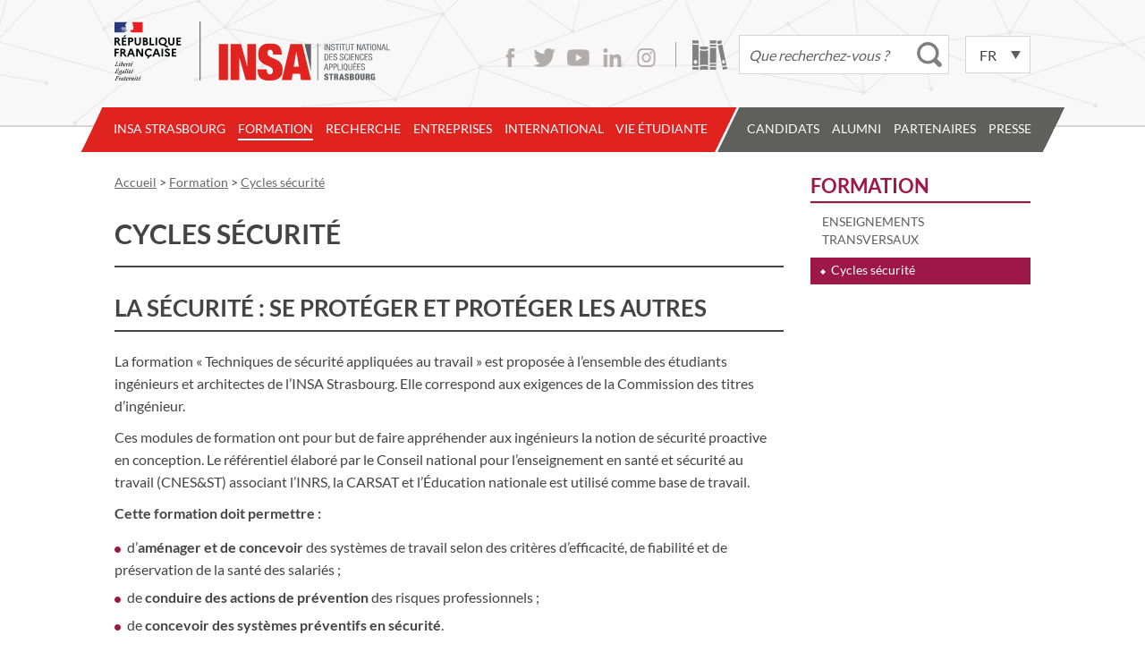

--- FILE ---
content_type: text/html; charset=UTF-8
request_url: https://www.insa-strasbourg.fr/fr/cycles-securite/?menu=formation
body_size: 35595
content:
<!DOCTYPE html>
<html lang="fr-FR">

<head>     
    <!-- jQuery loading... -->
    <script src="https://ajax.googleapis.com/ajax/libs/jquery/3.7.1/jquery.min.js"></script>

    <meta charset="UTF-8">
    <title>
        Cycles sécurité - INSA StrasbourgINSA Strasbourg    </title>

    <!--  Mobile Viewport Fix -->
    <meta name="viewport" content="width=device-width,initial-scale=1">

    <!-- Default feed -->
    <!-- <link rel="alternate" type="application/rss+xml" title="INSA Strasbourg -  INSA de Strasbourg &raquo; Flux RSS" href="https://www.insa-strasbourg.fr/fr/feed" /> -->

    <!-- favicon.ico, apple-touch-icon.png and ms-icons -->
    <link rel="apple-touch-icon" sizes="180x180" href="/apple-touch-icon.png">
    <link rel="icon" type="image/png" href="/favicon-32x32.png" sizes="32x32">
    <link rel="icon" type="image/png" href="/favicon-16x16.png" sizes="16x16">
    <link rel="manifest" href="/manifest.json">
    <link rel="mask-icon" href="/safari-pinned-tab.svg" color="#e22421">
    <meta name="theme-color" content="#ffffff">

    <link rel="profile" href="http://gmpg.org/xfn/11">

    <link rel="stylesheet" href="https://www.insa-strasbourg.fr/wp-content/themes/insa_principal/style.min.css" media="screen">
    
    <meta name='robots' content='index, follow, max-image-preview:large, max-snippet:-1, max-video-preview:-1' />

            <script data-no-defer="1" data-ezscrex="false" data-cfasync="false" data-pagespeed-no-defer data-cookieconsent="ignore">
                var ctPublicFunctions = {"_ajax_nonce":"b7a1f27719","_rest_nonce":"8283e53b01","_ajax_url":"\/wp-admin\/admin-ajax.php","_rest_url":"https:\/\/www.insa-strasbourg.fr\/wp-json\/","data__cookies_type":"none","data__ajax_type":"rest","data__bot_detector_enabled":"1","data__frontend_data_log_enabled":1,"cookiePrefix":"","wprocket_detected":false,"host_url":"www.insa-strasbourg.fr","text__ee_click_to_select":"Click to select the whole data","text__ee_original_email":"The complete one is","text__ee_got_it":"Got it","text__ee_blocked":"Blocked","text__ee_cannot_connect":"Cannot connect","text__ee_cannot_decode":"Can not decode email. Unknown reason","text__ee_email_decoder":"CleanTalk email decoder","text__ee_wait_for_decoding":"The magic is on the way!","text__ee_decoding_process":"Please wait a few seconds while we decode the contact data."}
            </script>
        
            <script data-no-defer="1" data-ezscrex="false" data-cfasync="false" data-pagespeed-no-defer data-cookieconsent="ignore">
                var ctPublic = {"_ajax_nonce":"b7a1f27719","settings__forms__check_internal":"0","settings__forms__check_external":"0","settings__forms__force_protection":"0","settings__forms__search_test":"1","settings__forms__wc_add_to_cart":"0","settings__data__bot_detector_enabled":"1","settings__sfw__anti_crawler":0,"blog_home":"https:\/\/www.insa-strasbourg.fr\/","pixel__setting":"3","pixel__enabled":true,"pixel__url":null,"data__email_check_before_post":"1","data__email_check_exist_post":"1","data__cookies_type":"none","data__key_is_ok":true,"data__visible_fields_required":true,"wl_brandname":"Anti-Spam by CleanTalk","wl_brandname_short":"CleanTalk","ct_checkjs_key":"d86256678c130fd88f9d408a9a987484cc14eab2aa251c37afde20b8565bd44e","emailEncoderPassKey":"1c1ccccb642e68780ea4829da2dc59e5","bot_detector_forms_excluded":"W10=","advancedCacheExists":true,"varnishCacheExists":false,"wc_ajax_add_to_cart":false}
            </script>
        
	<!-- This site is optimized with the Yoast SEO plugin v26.8 - https://yoast.com/product/yoast-seo-wordpress/ -->
	<link rel="canonical" href="https://www.insa-strasbourg.fr/fr/cycles-securite/" />
	<meta property="og:locale" content="fr_FR" />
	<meta property="og:type" content="article" />
	<meta property="og:title" content="Cycles sécurité - INSA Strasbourg" />
	<meta property="og:description" content="La sécurité : se protéger et protéger les autres La formation « Techniques de sécurité appliquées au travail » est proposée à &hellip;" />
	<meta property="og:url" content="https://www.insa-strasbourg.fr/fr/cycles-securite/" />
	<meta property="og:site_name" content="INSA Strasbourg" />
	<meta property="article:modified_time" content="2023-09-13T15:05:51+00:00" />
	<meta name="twitter:card" content="summary_large_image" />
	<meta name="twitter:label1" content="Durée de lecture estimée" />
	<meta name="twitter:data1" content="2 minutes" />
	<script type="application/ld+json" class="yoast-schema-graph">{"@context":"https://schema.org","@graph":[{"@type":"WebPage","@id":"https://www.insa-strasbourg.fr/fr/cycles-securite/","url":"https://www.insa-strasbourg.fr/fr/cycles-securite/","name":"Cycles sécurité - INSA Strasbourg","isPartOf":{"@id":"https://www.insa-strasbourg.fr/fr/#website"},"datePublished":"2016-10-04T16:27:37+00:00","dateModified":"2023-09-13T15:05:51+00:00","breadcrumb":{"@id":"https://www.insa-strasbourg.fr/fr/cycles-securite/#breadcrumb"},"inLanguage":"fr-FR","potentialAction":[{"@type":"ReadAction","target":["https://www.insa-strasbourg.fr/fr/cycles-securite/"]}]},{"@type":"BreadcrumbList","@id":"https://www.insa-strasbourg.fr/fr/cycles-securite/#breadcrumb","itemListElement":[{"@type":"ListItem","position":1,"name":"Accueil","item":"https://www.insa-strasbourg.fr/fr/"},{"@type":"ListItem","position":2,"name":"Cycles sécurité"}]},{"@type":"WebSite","@id":"https://www.insa-strasbourg.fr/fr/#website","url":"https://www.insa-strasbourg.fr/fr/","name":"INSA Strasbourg","description":"","potentialAction":[{"@type":"SearchAction","target":{"@type":"EntryPoint","urlTemplate":"https://www.insa-strasbourg.fr/fr/?s={search_term_string}"},"query-input":{"@type":"PropertyValueSpecification","valueRequired":true,"valueName":"search_term_string"}}],"inLanguage":"fr-FR"}]}</script>
	<!-- / Yoast SEO plugin. -->


<link rel='dns-prefetch' href='//fd.cleantalk.org' />
<link rel="alternate" title="oEmbed (JSON)" type="application/json+oembed" href="https://www.insa-strasbourg.fr/wp-json/oembed/1.0/embed?url=https%3A%2F%2Fwww.insa-strasbourg.fr%2Ffr%2Fcycles-securite%2F&#038;lang=fr" />
<link rel="alternate" title="oEmbed (XML)" type="text/xml+oembed" href="https://www.insa-strasbourg.fr/wp-json/oembed/1.0/embed?url=https%3A%2F%2Fwww.insa-strasbourg.fr%2Ffr%2Fcycles-securite%2F&#038;format=xml&#038;lang=fr" />
<style id='wp-img-auto-sizes-contain-inline-css' type='text/css'>
img:is([sizes=auto i],[sizes^="auto," i]){contain-intrinsic-size:3000px 1500px}
/*# sourceURL=wp-img-auto-sizes-contain-inline-css */
</style>
<style id='wp-emoji-styles-inline-css' type='text/css'>

	img.wp-smiley, img.emoji {
		display: inline !important;
		border: none !important;
		box-shadow: none !important;
		height: 1em !important;
		width: 1em !important;
		margin: 0 0.07em !important;
		vertical-align: -0.1em !important;
		background: none !important;
		padding: 0 !important;
	}
/*# sourceURL=wp-emoji-styles-inline-css */
</style>
<style id='wp-block-library-inline-css' type='text/css'>
:root{--wp-block-synced-color:#7a00df;--wp-block-synced-color--rgb:122,0,223;--wp-bound-block-color:var(--wp-block-synced-color);--wp-editor-canvas-background:#ddd;--wp-admin-theme-color:#007cba;--wp-admin-theme-color--rgb:0,124,186;--wp-admin-theme-color-darker-10:#006ba1;--wp-admin-theme-color-darker-10--rgb:0,107,160.5;--wp-admin-theme-color-darker-20:#005a87;--wp-admin-theme-color-darker-20--rgb:0,90,135;--wp-admin-border-width-focus:2px}@media (min-resolution:192dpi){:root{--wp-admin-border-width-focus:1.5px}}.wp-element-button{cursor:pointer}:root .has-very-light-gray-background-color{background-color:#eee}:root .has-very-dark-gray-background-color{background-color:#313131}:root .has-very-light-gray-color{color:#eee}:root .has-very-dark-gray-color{color:#313131}:root .has-vivid-green-cyan-to-vivid-cyan-blue-gradient-background{background:linear-gradient(135deg,#00d084,#0693e3)}:root .has-purple-crush-gradient-background{background:linear-gradient(135deg,#34e2e4,#4721fb 50%,#ab1dfe)}:root .has-hazy-dawn-gradient-background{background:linear-gradient(135deg,#faaca8,#dad0ec)}:root .has-subdued-olive-gradient-background{background:linear-gradient(135deg,#fafae1,#67a671)}:root .has-atomic-cream-gradient-background{background:linear-gradient(135deg,#fdd79a,#004a59)}:root .has-nightshade-gradient-background{background:linear-gradient(135deg,#330968,#31cdcf)}:root .has-midnight-gradient-background{background:linear-gradient(135deg,#020381,#2874fc)}:root{--wp--preset--font-size--normal:16px;--wp--preset--font-size--huge:42px}.has-regular-font-size{font-size:1em}.has-larger-font-size{font-size:2.625em}.has-normal-font-size{font-size:var(--wp--preset--font-size--normal)}.has-huge-font-size{font-size:var(--wp--preset--font-size--huge)}.has-text-align-center{text-align:center}.has-text-align-left{text-align:left}.has-text-align-right{text-align:right}.has-fit-text{white-space:nowrap!important}#end-resizable-editor-section{display:none}.aligncenter{clear:both}.items-justified-left{justify-content:flex-start}.items-justified-center{justify-content:center}.items-justified-right{justify-content:flex-end}.items-justified-space-between{justify-content:space-between}.screen-reader-text{border:0;clip-path:inset(50%);height:1px;margin:-1px;overflow:hidden;padding:0;position:absolute;width:1px;word-wrap:normal!important}.screen-reader-text:focus{background-color:#ddd;clip-path:none;color:#444;display:block;font-size:1em;height:auto;left:5px;line-height:normal;padding:15px 23px 14px;text-decoration:none;top:5px;width:auto;z-index:100000}html :where(.has-border-color){border-style:solid}html :where([style*=border-top-color]){border-top-style:solid}html :where([style*=border-right-color]){border-right-style:solid}html :where([style*=border-bottom-color]){border-bottom-style:solid}html :where([style*=border-left-color]){border-left-style:solid}html :where([style*=border-width]){border-style:solid}html :where([style*=border-top-width]){border-top-style:solid}html :where([style*=border-right-width]){border-right-style:solid}html :where([style*=border-bottom-width]){border-bottom-style:solid}html :where([style*=border-left-width]){border-left-style:solid}html :where(img[class*=wp-image-]){height:auto;max-width:100%}:where(figure){margin:0 0 1em}html :where(.is-position-sticky){--wp-admin--admin-bar--position-offset:var(--wp-admin--admin-bar--height,0px)}@media screen and (max-width:600px){html :where(.is-position-sticky){--wp-admin--admin-bar--position-offset:0px}}

/*# sourceURL=wp-block-library-inline-css */
</style><style id='global-styles-inline-css' type='text/css'>
:root{--wp--preset--aspect-ratio--square: 1;--wp--preset--aspect-ratio--4-3: 4/3;--wp--preset--aspect-ratio--3-4: 3/4;--wp--preset--aspect-ratio--3-2: 3/2;--wp--preset--aspect-ratio--2-3: 2/3;--wp--preset--aspect-ratio--16-9: 16/9;--wp--preset--aspect-ratio--9-16: 9/16;--wp--preset--color--black: #000000;--wp--preset--color--cyan-bluish-gray: #abb8c3;--wp--preset--color--white: #ffffff;--wp--preset--color--pale-pink: #f78da7;--wp--preset--color--vivid-red: #cf2e2e;--wp--preset--color--luminous-vivid-orange: #ff6900;--wp--preset--color--luminous-vivid-amber: #fcb900;--wp--preset--color--light-green-cyan: #7bdcb5;--wp--preset--color--vivid-green-cyan: #00d084;--wp--preset--color--pale-cyan-blue: #8ed1fc;--wp--preset--color--vivid-cyan-blue: #0693e3;--wp--preset--color--vivid-purple: #9b51e0;--wp--preset--gradient--vivid-cyan-blue-to-vivid-purple: linear-gradient(135deg,rgb(6,147,227) 0%,rgb(155,81,224) 100%);--wp--preset--gradient--light-green-cyan-to-vivid-green-cyan: linear-gradient(135deg,rgb(122,220,180) 0%,rgb(0,208,130) 100%);--wp--preset--gradient--luminous-vivid-amber-to-luminous-vivid-orange: linear-gradient(135deg,rgb(252,185,0) 0%,rgb(255,105,0) 100%);--wp--preset--gradient--luminous-vivid-orange-to-vivid-red: linear-gradient(135deg,rgb(255,105,0) 0%,rgb(207,46,46) 100%);--wp--preset--gradient--very-light-gray-to-cyan-bluish-gray: linear-gradient(135deg,rgb(238,238,238) 0%,rgb(169,184,195) 100%);--wp--preset--gradient--cool-to-warm-spectrum: linear-gradient(135deg,rgb(74,234,220) 0%,rgb(151,120,209) 20%,rgb(207,42,186) 40%,rgb(238,44,130) 60%,rgb(251,105,98) 80%,rgb(254,248,76) 100%);--wp--preset--gradient--blush-light-purple: linear-gradient(135deg,rgb(255,206,236) 0%,rgb(152,150,240) 100%);--wp--preset--gradient--blush-bordeaux: linear-gradient(135deg,rgb(254,205,165) 0%,rgb(254,45,45) 50%,rgb(107,0,62) 100%);--wp--preset--gradient--luminous-dusk: linear-gradient(135deg,rgb(255,203,112) 0%,rgb(199,81,192) 50%,rgb(65,88,208) 100%);--wp--preset--gradient--pale-ocean: linear-gradient(135deg,rgb(255,245,203) 0%,rgb(182,227,212) 50%,rgb(51,167,181) 100%);--wp--preset--gradient--electric-grass: linear-gradient(135deg,rgb(202,248,128) 0%,rgb(113,206,126) 100%);--wp--preset--gradient--midnight: linear-gradient(135deg,rgb(2,3,129) 0%,rgb(40,116,252) 100%);--wp--preset--font-size--small: 13px;--wp--preset--font-size--medium: 20px;--wp--preset--font-size--large: 36px;--wp--preset--font-size--x-large: 42px;--wp--preset--spacing--20: 0.44rem;--wp--preset--spacing--30: 0.67rem;--wp--preset--spacing--40: 1rem;--wp--preset--spacing--50: 1.5rem;--wp--preset--spacing--60: 2.25rem;--wp--preset--spacing--70: 3.38rem;--wp--preset--spacing--80: 5.06rem;--wp--preset--shadow--natural: 6px 6px 9px rgba(0, 0, 0, 0.2);--wp--preset--shadow--deep: 12px 12px 50px rgba(0, 0, 0, 0.4);--wp--preset--shadow--sharp: 6px 6px 0px rgba(0, 0, 0, 0.2);--wp--preset--shadow--outlined: 6px 6px 0px -3px rgb(255, 255, 255), 6px 6px rgb(0, 0, 0);--wp--preset--shadow--crisp: 6px 6px 0px rgb(0, 0, 0);}:where(.is-layout-flex){gap: 0.5em;}:where(.is-layout-grid){gap: 0.5em;}body .is-layout-flex{display: flex;}.is-layout-flex{flex-wrap: wrap;align-items: center;}.is-layout-flex > :is(*, div){margin: 0;}body .is-layout-grid{display: grid;}.is-layout-grid > :is(*, div){margin: 0;}:where(.wp-block-columns.is-layout-flex){gap: 2em;}:where(.wp-block-columns.is-layout-grid){gap: 2em;}:where(.wp-block-post-template.is-layout-flex){gap: 1.25em;}:where(.wp-block-post-template.is-layout-grid){gap: 1.25em;}.has-black-color{color: var(--wp--preset--color--black) !important;}.has-cyan-bluish-gray-color{color: var(--wp--preset--color--cyan-bluish-gray) !important;}.has-white-color{color: var(--wp--preset--color--white) !important;}.has-pale-pink-color{color: var(--wp--preset--color--pale-pink) !important;}.has-vivid-red-color{color: var(--wp--preset--color--vivid-red) !important;}.has-luminous-vivid-orange-color{color: var(--wp--preset--color--luminous-vivid-orange) !important;}.has-luminous-vivid-amber-color{color: var(--wp--preset--color--luminous-vivid-amber) !important;}.has-light-green-cyan-color{color: var(--wp--preset--color--light-green-cyan) !important;}.has-vivid-green-cyan-color{color: var(--wp--preset--color--vivid-green-cyan) !important;}.has-pale-cyan-blue-color{color: var(--wp--preset--color--pale-cyan-blue) !important;}.has-vivid-cyan-blue-color{color: var(--wp--preset--color--vivid-cyan-blue) !important;}.has-vivid-purple-color{color: var(--wp--preset--color--vivid-purple) !important;}.has-black-background-color{background-color: var(--wp--preset--color--black) !important;}.has-cyan-bluish-gray-background-color{background-color: var(--wp--preset--color--cyan-bluish-gray) !important;}.has-white-background-color{background-color: var(--wp--preset--color--white) !important;}.has-pale-pink-background-color{background-color: var(--wp--preset--color--pale-pink) !important;}.has-vivid-red-background-color{background-color: var(--wp--preset--color--vivid-red) !important;}.has-luminous-vivid-orange-background-color{background-color: var(--wp--preset--color--luminous-vivid-orange) !important;}.has-luminous-vivid-amber-background-color{background-color: var(--wp--preset--color--luminous-vivid-amber) !important;}.has-light-green-cyan-background-color{background-color: var(--wp--preset--color--light-green-cyan) !important;}.has-vivid-green-cyan-background-color{background-color: var(--wp--preset--color--vivid-green-cyan) !important;}.has-pale-cyan-blue-background-color{background-color: var(--wp--preset--color--pale-cyan-blue) !important;}.has-vivid-cyan-blue-background-color{background-color: var(--wp--preset--color--vivid-cyan-blue) !important;}.has-vivid-purple-background-color{background-color: var(--wp--preset--color--vivid-purple) !important;}.has-black-border-color{border-color: var(--wp--preset--color--black) !important;}.has-cyan-bluish-gray-border-color{border-color: var(--wp--preset--color--cyan-bluish-gray) !important;}.has-white-border-color{border-color: var(--wp--preset--color--white) !important;}.has-pale-pink-border-color{border-color: var(--wp--preset--color--pale-pink) !important;}.has-vivid-red-border-color{border-color: var(--wp--preset--color--vivid-red) !important;}.has-luminous-vivid-orange-border-color{border-color: var(--wp--preset--color--luminous-vivid-orange) !important;}.has-luminous-vivid-amber-border-color{border-color: var(--wp--preset--color--luminous-vivid-amber) !important;}.has-light-green-cyan-border-color{border-color: var(--wp--preset--color--light-green-cyan) !important;}.has-vivid-green-cyan-border-color{border-color: var(--wp--preset--color--vivid-green-cyan) !important;}.has-pale-cyan-blue-border-color{border-color: var(--wp--preset--color--pale-cyan-blue) !important;}.has-vivid-cyan-blue-border-color{border-color: var(--wp--preset--color--vivid-cyan-blue) !important;}.has-vivid-purple-border-color{border-color: var(--wp--preset--color--vivid-purple) !important;}.has-vivid-cyan-blue-to-vivid-purple-gradient-background{background: var(--wp--preset--gradient--vivid-cyan-blue-to-vivid-purple) !important;}.has-light-green-cyan-to-vivid-green-cyan-gradient-background{background: var(--wp--preset--gradient--light-green-cyan-to-vivid-green-cyan) !important;}.has-luminous-vivid-amber-to-luminous-vivid-orange-gradient-background{background: var(--wp--preset--gradient--luminous-vivid-amber-to-luminous-vivid-orange) !important;}.has-luminous-vivid-orange-to-vivid-red-gradient-background{background: var(--wp--preset--gradient--luminous-vivid-orange-to-vivid-red) !important;}.has-very-light-gray-to-cyan-bluish-gray-gradient-background{background: var(--wp--preset--gradient--very-light-gray-to-cyan-bluish-gray) !important;}.has-cool-to-warm-spectrum-gradient-background{background: var(--wp--preset--gradient--cool-to-warm-spectrum) !important;}.has-blush-light-purple-gradient-background{background: var(--wp--preset--gradient--blush-light-purple) !important;}.has-blush-bordeaux-gradient-background{background: var(--wp--preset--gradient--blush-bordeaux) !important;}.has-luminous-dusk-gradient-background{background: var(--wp--preset--gradient--luminous-dusk) !important;}.has-pale-ocean-gradient-background{background: var(--wp--preset--gradient--pale-ocean) !important;}.has-electric-grass-gradient-background{background: var(--wp--preset--gradient--electric-grass) !important;}.has-midnight-gradient-background{background: var(--wp--preset--gradient--midnight) !important;}.has-small-font-size{font-size: var(--wp--preset--font-size--small) !important;}.has-medium-font-size{font-size: var(--wp--preset--font-size--medium) !important;}.has-large-font-size{font-size: var(--wp--preset--font-size--large) !important;}.has-x-large-font-size{font-size: var(--wp--preset--font-size--x-large) !important;}
/*# sourceURL=global-styles-inline-css */
</style>

<style id='classic-theme-styles-inline-css' type='text/css'>
/*! This file is auto-generated */
.wp-block-button__link{color:#fff;background-color:#32373c;border-radius:9999px;box-shadow:none;text-decoration:none;padding:calc(.667em + 2px) calc(1.333em + 2px);font-size:1.125em}.wp-block-file__button{background:#32373c;color:#fff;text-decoration:none}
/*# sourceURL=/wp-includes/css/classic-themes.min.css */
</style>
<link rel='stylesheet' id='cleantalk-public-css-css' href='https://www.insa-strasbourg.fr/wp-content/plugins/cleantalk-spam-protect/css/cleantalk-public.min.css?ver=6.70.1_1766489650' type='text/css' media='all' />
<link rel='stylesheet' id='cleantalk-email-decoder-css-css' href='https://www.insa-strasbourg.fr/wp-content/plugins/cleantalk-spam-protect/css/cleantalk-email-decoder.min.css?ver=6.70.1_1766489650' type='text/css' media='all' />
<link rel='stylesheet' id='insa-annuaire-css-css' href='https://www.insa-strasbourg.fr/wp-content/plugins/insa-annuaire/insa-annuaire.css?ver=1.0.0' type='text/css' media='all' />
<script type="text/javascript" src="https://www.insa-strasbourg.fr/wp-content/plugins/autocomplete-for-relevanssi/awesomplete-gh-pages/awesomplete.js?ver=0.1" id="afr-js-js"></script>
<script type="text/javascript" src="https://www.insa-strasbourg.fr/wp-content/plugins/cleantalk-spam-protect/js/apbct-public-bundle.min.js?ver=6.70.1_1766489650" id="apbct-public-bundle.min-js-js"></script>
<script type="text/javascript" src="https://fd.cleantalk.org/ct-bot-detector-wrapper.js?ver=6.70.1" id="ct_bot_detector-js" defer="defer" data-wp-strategy="defer"></script>
<link rel="https://api.w.org/" href="https://www.insa-strasbourg.fr/wp-json/" /><link rel="alternate" title="JSON" type="application/json" href="https://www.insa-strasbourg.fr/wp-json/wp/v2/pages/226" /><link rel="icon" href="https://www.insa-strasbourg.fr/wp-content/uploads/cropped-Logo-INSAvilleStrasbourg-QUADRI-reserve-Facebook-32x32.png" sizes="32x32" />
<link rel="icon" href="https://www.insa-strasbourg.fr/wp-content/uploads/cropped-Logo-INSAvilleStrasbourg-QUADRI-reserve-Facebook-192x192.png" sizes="192x192" />
<link rel="apple-touch-icon" href="https://www.insa-strasbourg.fr/wp-content/uploads/cropped-Logo-INSAvilleStrasbourg-QUADRI-reserve-Facebook-180x180.png" />
<meta name="msapplication-TileImage" content="https://www.insa-strasbourg.fr/wp-content/uploads/cropped-Logo-INSAvilleStrasbourg-QUADRI-reserve-Facebook-270x270.png" />
</head>

<body class="wp-singular page-template-default page page-id-226 wp-theme-insa_principal" >

    <div class="top-page">

    <header class="top-header">

        <div class="top-header-top">
            <!-- site title -->
            <h1 class="top-title">
                <a href="https://www.insa-strasbourg.fr/fr/">
                    <img src="https://www.insa-strasbourg.fr/wp-content/themes/insa_principal/images/logo-insa.svg" alt="INSA Strasbourg" />
                </a>
            </h1>

            <!-- infos -->
            <div class="top-utilities">
                <ul class="social">
                    <li><a class="facebook" href="https://www.facebook.com/pages/Insa-de-Strasbourg/132470930161050">Facebook</a></li>
                    <li><a class="twitter" href="https://twitter.com/Insa_Strasbourg">Twitter</a></li>
                    <li><a class="youtube" href="https://www.youtube.com/user/Insa2Strasbourg/feed">Youtube</a></li>
                    <!--<li><a class="vimeo" href="https://vimeo.com/insastrasbourg">Vimeo</a></li>-->
                    <li><a class="linkedin" href="https://www.linkedin.com/school/institut-national-des-sciences-appliqu%C3%A9es-de-strasbourg/">LinkedIn</a></li>
                    <li><a class="instagram" href="https://www.instagram.com/insa_strasbourg/">Instagram</a></li>
                </ul>

                <a class="library" href="http://biblio.insa-strasbourg.fr/" title="Bibliothèque de l'INSA Strasbourg">Bibliothèque</a>

                <div class="top-form">
                    <form apbct-form-sign="native_search" role="search" method="get" class="search-form" id="insa-main-search" action="https://www.insa-strasbourg.fr/fr/">
		<input type="search" class="search-field" value="" name="s" placeholder="Que recherchez-vous ?" /><!--
		--><input type="submit" value="Rechercher" />
		<script>
		jQuery(document).ready(function () {
			// Customizing awesomplete behaviour
			jQuery(".awesomeplete #s").on("keydown", function(e) {
				if (e.keyCode == '38') {
        			// up arrow
					awesomplete.previous();
    			}
    			else if (e.keyCode == '40') {
        			// down arrow
					awesomplete.next();
    			}
			});
			// Changing behaviour for E+C-
			jQuery("#insa-main-search").on("submit", function(e) {
				if (jQuery("#insa-main-search .search-field").val() == 'E+C-' || jQuery("#insa-main-search .search-field").val() == 'e+c-') {
        			jQuery("#insa-main-search .search-field").val('\"E+C-\"') ;
    			}
			});
		});
		</script>
<input
                    class="apbct_special_field apbct_email_id__search_form"
                    name="apbct__email_id__search_form"
                    aria-label="apbct__label_id__search_form"
                    type="text" size="30" maxlength="200" autocomplete="off"
                    value=""
                /><input
                   id="apbct_submit_id__search_form" 
                   class="apbct_special_field apbct__email_id__search_form"
                   name="apbct__label_id__search_form"
                   aria-label="apbct_submit_name__search_form"
                   type="submit"
                   size="30"
                   maxlength="200"
                   value="63592"
               /></form>
                </div>

                <div class="lang-switcher">
                    <select name="lang_choice_1" id="lang_choice_1" class="pll-switcher-select">
	<option value="https://www.insa-strasbourg.fr/fr/cycles-securite/" lang="fr-FR" selected='selected' data-lang="{&quot;id&quot;:0,&quot;name&quot;:&quot;fr&quot;,&quot;slug&quot;:&quot;fr&quot;,&quot;dir&quot;:0}">fr</option>
	<option value="https://www.insa-strasbourg.fr/en/" lang="en-US" data-lang="{&quot;id&quot;:0,&quot;name&quot;:&quot;en&quot;,&quot;slug&quot;:&quot;en&quot;,&quot;dir&quot;:0}">en</option>
	<option value="https://www.insa-strasbourg.fr/de/" lang="de-DE" data-lang="{&quot;id&quot;:0,&quot;name&quot;:&quot;de&quot;,&quot;slug&quot;:&quot;de&quot;,&quot;dir&quot;:0}">de</option>

</select>
<script type="text/javascript">
					document.getElementById( "lang_choice_1" ).addEventListener( "change", function ( event ) { location.href = event.currentTarget.value; } )
				</script>                </div>

                <h3 class="assistive-text">Accessibilité</h3>
                <div class="skip-link">
                    <a class="assistive-text" href="#primary" title="Aller au contenu">Contenu</a>
                    <a class="assistive-text" href="#menu" title="Aller au menu">Menu</a>
                    <a class="assistive-text" href="#secondary" title="Aller au panneau latéral">Panneau latéral</a>
                </div>
            </div><!-- end .top-utilities -->

        </div><!-- end .top-header-top -->

        <div class="top-header-bottom">
            <div class="menu-bar"><h2 class="menu-title"><span>Menu</span></h2></div>
<nav id="menu" class="main-menu">
<div class="sub-menu-background">&nbsp;</div>
<div class="menu-wrap">
<div class="menu-left">&nbsp;</div>
<ul class="menu-insa-strasbourg internal" id="insa-strasbourg"><li id="menu-item-20219" class="menu-item menu-item-type-post_type menu-item-object-page menu-item-has-children menu-item-20219 item-depth-0"><a href="https://www.insa-strasbourg.fr/fr/insa-strasbourg/">INSA Strasbourg</a>
<ul class="sub-menu">
	<li id="menu-item-151" class="menu-item menu-item-type-post_type menu-item-object-page menu-item-151 item-depth-1"><a href="https://www.insa-strasbourg.fr/fr/ecole-publique-ingenieurs-et-architectes/?menu=insa-strasbourg">Ecole publique d&rsquo;ingénieur.e.s et d&rsquo;architectes</a></li>
	<li id="menu-item-152" class="menu-item menu-item-type-post_type menu-item-object-page menu-item-152 item-depth-1"><a href="https://www.insa-strasbourg.fr/fr/groupe-insa/?menu=insa-strasbourg">Groupe INSA</a></li>
	<li id="menu-item-17552" class="menu-item menu-item-type-post_type menu-item-object-page menu-item-17552 item-depth-1"><a href="https://www.insa-strasbourg.fr/fr/fondation-insa-strasbourg/?menu=insa-strasbourg">Fondation INSA Strasbourg</a></li>
	<li id="menu-item-14738" class="menu-item menu-item-type-post_type menu-item-object-page menu-item-14738 item-depth-1"><a href="https://www.insa-strasbourg.fr/fr/eciu-university/?menu=insa-strasbourg">ECIU University</a></li>
	<li id="menu-item-154" class="menu-item menu-item-type-post_type menu-item-object-page menu-item-has-children menu-item-154 item-depth-1"><a href="https://www.insa-strasbourg.fr/fr/partenaires-insa-strasbourg/?menu=insa-strasbourg">Partenaires de l’INSA Strasbourg</a>
	<ul class="sub-menu">
		<li id="menu-item-1984" class="menu-item menu-item-type-post_type menu-item-object-page menu-item-1984 item-depth-2"><a href="https://www.insa-strasbourg.fr/fr/alsace-tech/?menu=insa-strasbourg&#038;parent_label=Partenaires+de+l%E2%80%99INSA+Strasbourg">Alsace Tech</a></li>
	</ul>
</li>
	<li id="menu-item-155" class="menu-item menu-item-type-post_type menu-item-object-page menu-item-155 item-depth-1"><a href="https://www.insa-strasbourg.fr/fr/politique-enseignement-superieur-alsace/?menu=insa-strasbourg">Politique de l’enseignement supérieur en Alsace</a></li>
	<li id="menu-item-159" class="menu-item menu-item-type-post_type menu-item-object-page menu-item-has-children menu-item-159 item-depth-1"><a href="https://www.insa-strasbourg.fr/fr/organisation/?menu=insa-strasbourg">Organisation</a>
	<ul class="sub-menu">
		<li id="menu-item-2002" class="menu-item menu-item-type-post_type menu-item-object-page menu-item-2002 item-depth-2"><a href="https://www.insa-strasbourg.fr/fr/equipe-de-direction/?menu=insa-strasbourg&#038;parent_label=Organisation">Equipe de direction</a></li>
		<li id="menu-item-5592" class="menu-item menu-item-type-post_type menu-item-object-page menu-item-5592 item-depth-2"><a href="https://www.insa-strasbourg.fr/fr/unites-de-recherche/?menu=insa-strasbourg&#038;parent_label=Organisation">Unités de recherche</a></li>
		<li id="menu-item-1999" class="menu-item menu-item-type-post_type menu-item-object-page menu-item-1999 item-depth-2"><a href="https://www.insa-strasbourg.fr/fr/services-dappui/?menu=insa-strasbourg&#038;parent_label=Organisation">Services d’appui</a></li>
		<li id="menu-item-1998" class="menu-item menu-item-type-post_type menu-item-object-page menu-item-1998 item-depth-2"><a href="https://www.insa-strasbourg.fr/fr/centre-de-formation-continue/?menu=insa-strasbourg&#038;parent_label=Organisation">Centre de formation continue</a></li>
	</ul>
</li>
	<li id="menu-item-160" class="menu-item menu-item-type-post_type menu-item-object-page menu-item-160 item-depth-1"><a href="https://www.insa-strasbourg.fr/fr/evaluations/?menu=insa-strasbourg">Evaluations</a></li>
	<li id="menu-item-150" class="menu-item menu-item-type-post_type menu-item-object-page menu-item-150 item-depth-1"><a href="https://www.insa-strasbourg.fr/fr/demarche-qualite/?menu=insa-strasbourg">Démarche qualité</a></li>
	<li id="menu-item-17992" class="menu-item menu-item-type-post_type menu-item-object-page menu-item-17992 item-depth-1"><a href="https://www.insa-strasbourg.fr/fr/centre-gaston-berger/?menu=insa-strasbourg">Centre Gaston Berger</a></li>
	<li id="menu-item-17075" class="menu-item menu-item-type-post_type menu-item-object-page menu-item-has-children menu-item-17075 item-depth-1"><a href="https://www.insa-strasbourg.fr/fr/insa-strasbourg/developpement-durable-et-responsabilite-societale/?menu=insa-strasbourg">Développement durable et responsabilité sociétale</a>
	<ul class="sub-menu">
		<li id="menu-item-149" class="menu-item menu-item-type-post_type menu-item-object-page menu-item-149 item-depth-2"><a href="https://www.insa-strasbourg.fr/fr/developpement-durable/?menu=insa-strasbourg&#038;parent_label=D%C3%A9veloppement+durable+et+responsabilit%C3%A9+soci%C3%A9tale">Développement durable</a></li>
		<li id="menu-item-161" class="menu-item menu-item-type-post_type menu-item-object-page menu-item-161 item-depth-2"><a href="https://www.insa-strasbourg.fr/fr/diversite-egalite-des-chances/?menu=insa-strasbourg&#038;parent_label=D%C3%A9veloppement+durable+et+responsabilit%C3%A9+soci%C3%A9tale">Diversité – Égalité des chances</a></li>
		<li id="menu-item-17072" class="menu-item menu-item-type-post_type menu-item-object-page menu-item-17072 item-depth-2"><a href="https://www.insa-strasbourg.fr/fr/developpement-durable/lutte-contre-les-discriminations-le-harcelement-et-les-violences-de-tous-types/?menu=insa-strasbourg&#038;parent_label=D%C3%A9veloppement+durable+et+responsabilit%C3%A9+soci%C3%A9tale">Lutte contre les discriminations, les risques psycho-sociaux, le harcèlement et les violences de tous types</a></li>
		<li id="menu-item-21434" class="menu-item menu-item-type-post_type menu-item-object-page menu-item-21434 item-depth-2"><a href="https://www.insa-strasbourg.fr/fr/charte-de-la-laicite/?menu=insa-strasbourg&#038;parent_label=D%C3%A9veloppement+durable+et+responsabilit%C3%A9+soci%C3%A9tale">Charte de la laïcité</a></li>
	</ul>
</li>
	<li id="menu-item-19762" class="menu-item menu-item-type-post_type menu-item-object-page menu-item-19762 item-depth-1"><a href="https://www.insa-strasbourg.fr/fr/egalite-professionnelle/?menu=insa-strasbourg">Égalité professionnelle</a></li>
	<li id="menu-item-954" class="menu-item menu-item-type-taxonomy menu-item-object-category menu-item-has-children menu-item-954 item-depth-1"><a href="https://www.insa-strasbourg.fr/fr/c/travailler-a-linsa-strasbourg/?menu=insa-strasbourg">Travailler à l&rsquo;INSA Strasbourg</a>
	<ul class="sub-menu">
		<li id="menu-item-5457" class="menu-item menu-item-type-post_type menu-item-object-page menu-item-5457 item-depth-2"><a href="https://www.insa-strasbourg.fr/fr/?page_id=5452?menu=insa-strasbourg&#038;parent_label=Travailler+%C3%A0+l%27INSA+Strasbourg">Communication syndicale</a></li>
	</ul>
</li>
	<li id="menu-item-7980" class="menu-item menu-item-type-post_type menu-item-object-page menu-item-7980 item-depth-1"><a href="https://www.insa-strasbourg.fr/fr/recueil-des-actes-administratifs/?menu=insa-strasbourg">Recueil des actes administratifs</a></li>
	<li id="menu-item-141" class="menu-item menu-item-type-post_type menu-item-object-page menu-item-has-children menu-item-141 item-depth-1"><a href="https://www.insa-strasbourg.fr/fr/marches-publics/?menu=insa-strasbourg">Marchés publics</a>
	<ul class="sub-menu">
		<li id="menu-item-953" class="menu-item menu-item-type-taxonomy menu-item-object-category menu-item-953 item-depth-2"><a href="https://www.insa-strasbourg.fr/fr/c/marches-publics-en-cours/?menu=insa-strasbourg&#038;parent_label=March%C3%A9s+publics">En cours</a></li>
		<li id="menu-item-139" class="menu-item menu-item-type-post_type menu-item-object-page menu-item-139 item-depth-2"><a href="https://www.insa-strasbourg.fr/fr/marches-attribues/?menu=insa-strasbourg&#038;parent_label=March%C3%A9s+publics">Marchés attribués</a></li>
	</ul>
</li>
	<li id="menu-item-11517" class="menu-item menu-item-type-post_type menu-item-object-page menu-item-11517 item-depth-1"><a href="https://www.insa-strasbourg.fr/fr/insa-strasbourg/location-de-salle/?menu=insa-strasbourg">Location de salles</a></li>
</ul>
</li>
</ul><ul class="menu-formation internal" id="formation"><li id="menu-item-39" class="menu-item menu-item-type-post_type menu-item-object-page current-menu-ancestor current_page_ancestor menu-item-has-children menu-item-39 item-depth-0"><a href="https://www.insa-strasbourg.fr/fr/formation/">Formation</a>
<ul class="sub-menu">
	<li id="menu-item-13491" class="menu-item menu-item-type-post_type menu-item-object-page menu-item-13491 item-depth-1"><a href="https://www.insa-strasbourg.fr/fr/materiel-informatique/?menu=formation">Matériel informatique</a></li>
	<li id="menu-item-183" class="menu-item menu-item-type-post_type menu-item-object-page menu-item-has-children menu-item-183 item-depth-1"><a href="https://www.insa-strasbourg.fr/fr/architecte-insa/?menu=formation">L&rsquo;architecte insa</a>
	<ul class="sub-menu">
		<li id="menu-item-5326" class="menu-item menu-item-type-post_type menu-item-object-page menu-item-5326 item-depth-2"><a href="https://www.insa-strasbourg.fr/fr/architecture/?menu=formation&#038;parent_label=L%27architecte+insa">Architecture</a></li>
		<li id="menu-item-16543" class="menu-item menu-item-type-post_type menu-item-object-page menu-item-16543 item-depth-2"><a href="https://www.insa-strasbourg.fr/fr/architecte-pfe/?menu=formation&#038;parent_label=L%27architecte+insa">Projet de fin d’études</a></li>
		<li id="menu-item-179" class="menu-item menu-item-type-post_type menu-item-object-page menu-item-179 item-depth-2"><a href="https://www.insa-strasbourg.fr/fr/architecte-hmonp/?menu=formation&#038;parent_label=L%27architecte+insa">Maîtrise d’œuvre en son nom propre</a></li>
	</ul>
</li>
	<li id="menu-item-259" class="menu-item menu-item-type-post_type menu-item-object-page menu-item-has-children menu-item-259 item-depth-1"><a href="https://www.insa-strasbourg.fr/fr/architecte-et-ingenieur-insa/?menu=formation">Architecte et ingénieur·e INSA</a>
	<ul class="sub-menu">
		<li id="menu-item-3450" class="menu-item menu-item-type-post_type menu-item-object-page menu-item-3450 item-depth-2"><a href="https://www.insa-strasbourg.fr/fr/double-cursus-architecte-ingenieur-faq/?menu=formation&#038;parent_label=Architecte+et+ing%C3%A9nieur%C2%B7e+INSA">Foire aux questions</a></li>
	</ul>
</li>
	<li id="menu-item-184" class="menu-item menu-item-type-post_type menu-item-object-page menu-item-has-children menu-item-184 item-depth-1"><a href="https://www.insa-strasbourg.fr/fr/ingenieur-insa/?menu=formation">L’ingénieur·e INSA</a>
	<ul class="sub-menu">
		<li id="menu-item-210" class="menu-item menu-item-type-post_type menu-item-object-page menu-item-210 item-depth-2"><a href="https://www.insa-strasbourg.fr/fr/ingenieur-premiere-annee/?menu=formation&#038;parent_label=L%E2%80%99ing%C3%A9nieur%C2%B7e+INSA">Ingénieur·e 1e année</a></li>
		<li id="menu-item-209" class="menu-item menu-item-type-post_type menu-item-object-page menu-item-209 item-depth-2"><a href="https://www.insa-strasbourg.fr/fr/genie-civil/?menu=formation&#038;parent_label=L%E2%80%99ing%C3%A9nieur%C2%B7e+INSA">Génie civil</a></li>
		<li id="menu-item-15634" class="menu-item menu-item-type-post_type menu-item-object-page menu-item-15634 item-depth-2"><a href="https://www.insa-strasbourg.fr/fr/genie-civil-par-alternance/?menu=formation&#038;parent_label=L%E2%80%99ing%C3%A9nieur%C2%B7e+INSA">Génie civil par alternance</a></li>
		<li id="menu-item-203" class="menu-item menu-item-type-post_type menu-item-object-page menu-item-203 item-depth-2"><a href="https://www.insa-strasbourg.fr/fr/topographie/?menu=formation&#038;parent_label=L%E2%80%99ing%C3%A9nieur%C2%B7e+INSA">Topographie</a></li>
		<li id="menu-item-208" class="menu-item menu-item-type-post_type menu-item-object-page menu-item-208 item-depth-2"><a href="https://www.insa-strasbourg.fr/fr/genie-climatique-et-energetique/?menu=formation&#038;parent_label=L%E2%80%99ing%C3%A9nieur%C2%B7e+INSA">Génie thermique, énergétique et environnement</a></li>
		<li id="menu-item-807" class="menu-item menu-item-type-post_type menu-item-object-page menu-item-807 item-depth-2"><a href="https://www.insa-strasbourg.fr/fr/fip-gce/?menu=formation&#038;parent_label=L%E2%80%99ing%C3%A9nieur%C2%B7e+INSA">Génie thermique, énergétique et environnement par alternance</a></li>
		<li id="menu-item-206" class="menu-item menu-item-type-post_type menu-item-object-page menu-item-206 item-depth-2"><a href="https://www.insa-strasbourg.fr/fr/genie-electrique/?menu=formation&#038;parent_label=L%E2%80%99ing%C3%A9nieur%C2%B7e+INSA">Génie électrique</a></li>
		<li id="menu-item-806" class="menu-item menu-item-type-post_type menu-item-object-page menu-item-806 item-depth-2"><a href="https://www.insa-strasbourg.fr/fr/fip-ge/?menu=formation&#038;parent_label=L%E2%80%99ing%C3%A9nieur%C2%B7e+INSA">Génie électrique par alternance</a></li>
		<li id="menu-item-207" class="menu-item menu-item-type-post_type menu-item-object-page menu-item-207 item-depth-2"><a href="https://www.insa-strasbourg.fr/fr/genie-mecanique/?menu=formation&#038;parent_label=L%E2%80%99ing%C3%A9nieur%C2%B7e+INSA">Génie mécanique</a></li>
		<li id="menu-item-808" class="menu-item menu-item-type-post_type menu-item-object-page menu-item-808 item-depth-2"><a href="https://www.insa-strasbourg.fr/fr/fip-mecanique/?menu=formation&#038;parent_label=L%E2%80%99ing%C3%A9nieur%C2%B7e+INSA">Mécanique par alternance</a></li>
		<li id="menu-item-205" class="menu-item menu-item-type-post_type menu-item-object-page menu-item-205 item-depth-2"><a href="https://www.insa-strasbourg.fr/fr/mecatronique/?menu=formation&#038;parent_label=L%E2%80%99ing%C3%A9nieur%C2%B7e+INSA">Mécatronique</a></li>
		<li id="menu-item-805" class="menu-item menu-item-type-post_type menu-item-object-page menu-item-805 item-depth-2"><a href="https://www.insa-strasbourg.fr/fr/mecatronique-par-alternance-franco-allemand/?menu=formation&#038;parent_label=L%E2%80%99ing%C3%A9nieur%C2%B7e+INSA">Mécatronique par alternance, franco-allemand</a></li>
		<li id="menu-item-204" class="menu-item menu-item-type-post_type menu-item-object-page menu-item-204 item-depth-2"><a href="https://www.insa-strasbourg.fr/fr/plasturgie/?menu=formation&#038;parent_label=L%E2%80%99ing%C3%A9nieur%C2%B7e+INSA">Plasturgie</a></li>
		<li id="menu-item-9419" class="menu-item menu-item-type-post_type menu-item-object-page menu-item-9419 item-depth-2"><a href="https://www.insa-strasbourg.fr/fr/plasturgie-par-alternance/?menu=formation&#038;parent_label=L%E2%80%99ing%C3%A9nieur%C2%B7e+INSA">Plasturgie par alternance</a></li>
	</ul>
</li>
	<li id="menu-item-4066" class="menu-item menu-item-type-post_type menu-item-object-page menu-item-4066 item-depth-1"><a href="https://www.insa-strasbourg.fr/fr/programme-des-etudes/?menu=formation">Programme des études</a></li>
	<li id="menu-item-3103" class="menu-item menu-item-type-post_type menu-item-object-page menu-item-has-children menu-item-3103 item-depth-1"><a href="https://www.insa-strasbourg.fr/fr/parcours-speciaux/?menu=formation">Parcours spéciaux</a>
	<ul class="sub-menu">
		<li id="menu-item-251" class="menu-item menu-item-type-post_type menu-item-object-page menu-item-251 item-depth-2"><a href="https://www.insa-strasbourg.fr/fr/deutschinsa/?menu=formation&#038;parent_label=Parcours+sp%C3%A9ciaux">DeutschINSA</a></li>
		<li id="menu-item-3107" class="menu-item menu-item-type-post_type menu-item-object-page menu-item-3107 item-depth-2"><a href="https://www.insa-strasbourg.fr/fr/parcours-franco-allemand-entre-liut-louis-pasteur-et-linsa-strasbourg/?menu=formation&#038;parent_label=Parcours+sp%C3%A9ciaux">Parcours franco-allemand entre l’IUT Louis Pasteur et l’INSA Strasbourg</a></li>
		<li id="menu-item-10016" class="menu-item menu-item-type-post_type menu-item-object-page menu-item-10016 item-depth-2"><a href="https://www.insa-strasbourg.fr/fr/parcours-speciaux/filieres-a-theme-et-statuts-speciaux/?menu=formation&#038;parent_label=Parcours+sp%C3%A9ciaux">Filières à thème et statuts spéciaux</a></li>
	</ul>
</li>
	<li id="menu-item-258" class="menu-item menu-item-type-post_type menu-item-object-page current-menu-ancestor current-menu-parent current_page_parent current_page_ancestor menu-item-has-children menu-item-258 item-depth-1"><a href="https://www.insa-strasbourg.fr/fr/enseignements-transversaux/?menu=formation">Enseignements transversaux</a>
	<ul class="sub-menu">
		<li id="menu-item-257" class="menu-item menu-item-type-post_type menu-item-object-page menu-item-257 item-depth-2"><a href="https://www.insa-strasbourg.fr/fr/les-sciences-humaines-et-de-gestion/?menu=formation&#038;parent_label=Enseignements+transversaux">Les sciences humaines et de gestion</a></li>
		<li id="menu-item-256" class="menu-item menu-item-type-post_type menu-item-object-page menu-item-256 item-depth-2"><a href="https://www.insa-strasbourg.fr/fr/lentrepreneuriat/?menu=formation&#038;parent_label=Enseignements+transversaux">L’entrepreneuriat</a></li>
		<li id="menu-item-255" class="menu-item menu-item-type-post_type menu-item-object-page menu-item-255 item-depth-2"><a href="https://www.insa-strasbourg.fr/fr/les-langues/?menu=formation&#038;parent_label=Enseignements+transversaux">Les langues</a></li>
		<li id="menu-item-254" class="menu-item menu-item-type-post_type menu-item-object-page menu-item-254 item-depth-2"><a href="https://www.insa-strasbourg.fr/fr/le-sport/?menu=formation&#038;parent_label=Enseignements+transversaux">Le sport</a></li>
		<li id="menu-item-253" class="menu-item menu-item-type-post_type menu-item-object-page menu-item-253 item-depth-2"><a href="https://www.insa-strasbourg.fr/fr/enseignements-electifs/?menu=formation&#038;parent_label=Enseignements+transversaux">Enseignements électifs</a></li>
		<li id="menu-item-252" class="menu-item menu-item-type-post_type menu-item-object-page current-menu-item page_item page-item-226 current_page_item menu-item-252 item-depth-2"><a href="https://www.insa-strasbourg.fr/fr/cycles-securite/?menu=formation&#038;parent_label=Enseignements+transversaux">Cycles sécurité</a></li>
	</ul>
</li>
	<li id="menu-item-247" class="menu-item menu-item-type-post_type menu-item-object-page menu-item-has-children menu-item-247 item-depth-1"><a href="https://www.insa-strasbourg.fr/fr/masters/?menu=formation">Masters</a>
	<ul class="sub-menu">
		<li id="menu-item-246" class="menu-item menu-item-type-post_type menu-item-object-page menu-item-246 item-depth-2"><a href="https://www.insa-strasbourg.fr/fr/master-urbanisme-amenagement/?menu=formation&#038;parent_label=Masters">Master urbanisme et aménagement</a></li>
		<li id="menu-item-245" class="menu-item menu-item-type-post_type menu-item-object-page menu-item-245 item-depth-2"><a href="https://www.insa-strasbourg.fr/fr/master-sciences-genie-des-materiaux/?menu=formation&#038;parent_label=Masters">Master sciences et génie des matériaux</a></li>
		<li id="menu-item-8205" class="menu-item menu-item-type-post_type menu-item-object-page menu-item-8205 item-depth-2"><a href="https://www.insa-strasbourg.fr/fr/master-image-robotique-ingenierie-pour-le-vivant/?menu=formation&#038;parent_label=Masters">Master optique, image, vision, multimédia</a></li>
		<li id="menu-item-12433" class="menu-item menu-item-type-post_type menu-item-object-page menu-item-12433 item-depth-2"><a href="https://www.insa-strasbourg.fr/fr/master-physique-appliquee-et-ingenierie-physique/?menu=formation&#038;parent_label=Masters">Master physique appliquée et ingénierie physique</a></li>
	</ul>
</li>
	<li id="menu-item-1800" class="menu-item menu-item-type-post_type menu-item-object-page menu-item-has-children menu-item-1800 item-depth-1"><a href="https://www.insa-strasbourg.fr/fr/masteres-specialises/?menu=formation">Mastères spécialisés® de la CGE</a>
	<ul class="sub-menu">
		<li id="menu-item-244" class="menu-item menu-item-type-post_type menu-item-object-page menu-item-244 item-depth-2"><a href="https://www.insa-strasbourg.fr/fr/mastere-specialise-eco-conseiller/?menu=formation&#038;parent_label=Mast%C3%A8res+sp%C3%A9cialis%C3%A9s%C2%AE+de+la+CGE">Mastère spécialisé® Éco-conseiller</a></li>
	</ul>
</li>
	<li id="menu-item-319" class="menu-item menu-item-type-post_type menu-item-object-page menu-item-has-children menu-item-319 item-depth-1"><a href="https://www.insa-strasbourg.fr/fr/formation-continue/?menu=formation">Centre de formation continue</a>
	<ul class="sub-menu">
		<li id="menu-item-965" class="menu-item menu-item-type-post_type menu-item-object-page menu-item-965 item-depth-2"><a href="https://www.insa-strasbourg.fr/fr/ingenieur-par-la-formation-continue/?menu=formation&#038;parent_label=Centre+de+formation+continue">Ingénieur par la formation continue</a></li>
		<li id="menu-item-322" class="menu-item menu-item-type-post_type menu-item-object-page menu-item-322 item-depth-2"><a href="https://www.insa-strasbourg.fr/fr/formations-qualifiantes-courtes/?menu=formation&#038;parent_label=Centre+de+formation+continue">Formations qualifiantes courtes</a></li>
		<li id="menu-item-321" class="menu-item menu-item-type-post_type menu-item-object-page menu-item-321 item-depth-2"><a href="https://www.insa-strasbourg.fr/fr/formations-diplomantes/?menu=formation&#038;parent_label=Centre+de+formation+continue">Formations diplômantes</a></li>
		<li id="menu-item-3150" class="menu-item menu-item-type-post_type menu-item-object-page menu-item-3150 item-depth-2"><a href="https://www.insa-strasbourg.fr/fr/centre-de-formation-continue/?menu=formation&#038;parent_label=Centre+de+formation+continue">Contacts</a></li>
		<li id="menu-item-14880" class="menu-item menu-item-type-post_type menu-item-object-page menu-item-14880 item-depth-2"><a href="https://www.insa-strasbourg.fr/fr/qualite/?menu=formation&#038;parent_label=Centre+de+formation+continue">Qualité</a></li>
	</ul>
</li>
	<li id="menu-item-7819" class="menu-item menu-item-type-post_type menu-item-object-page menu-item-7819 item-depth-1"><a href="https://www.insa-strasbourg.fr/fr/centre-de-ressources-envirobat-grand-est-energivie-pro/?menu=formation">Energivie.pro</a></li>
	<li id="menu-item-812" class="menu-item menu-item-type-post_type menu-item-object-page menu-item-812 item-depth-1"><a href="https://www.insa-strasbourg.fr/fr/theses/?menu=formation">Thèses</a></li>
	<li id="menu-item-5125" class="menu-item menu-item-type-post_type menu-item-object-page menu-item-5125 item-depth-1"><a href="https://www.insa-strasbourg.fr/fr/enseignant-e-s/?menu=formation">Enseignant·e·s et chercheur·e·s</a></li>
	<li id="menu-item-306" class="menu-item menu-item-type-post_type menu-item-object-page menu-item-has-children menu-item-306 item-depth-1"><a href="https://www.insa-strasbourg.fr/fr/service-innovation-pedagogique/?menu=formation">Service d’innovation pédagogique</a>
	<ul class="sub-menu">
		<li id="menu-item-305" class="menu-item menu-item-type-post_type menu-item-object-page menu-item-305 item-depth-2"><a href="https://www.insa-strasbourg.fr/fr/service-innovation-pedagogique-services-proposes/?menu=formation&#038;parent_label=Service+d%E2%80%99innovation+p%C3%A9dagogique">Services proposés</a></li>
	</ul>
</li>
</ul>
</li>
</ul><ul class="menu-recherche internal" id="recherche"><li id="menu-item-40" class="menu-item menu-item-type-post_type menu-item-object-page menu-item-has-children menu-item-40 item-depth-0"><a href="https://www.insa-strasbourg.fr/fr/recherche/">Recherche</a>
<ul class="sub-menu">
	<li id="menu-item-1898" class="menu-item menu-item-type-post_type menu-item-object-page menu-item-1898 item-depth-1"><a href="https://www.insa-strasbourg.fr/fr/la-recherche-a-linsa-strasbourg/?menu=recherche">La recherche à l&rsquo;INSA Strasbourg</a></li>
	<li id="menu-item-356" class="menu-item menu-item-type-post_type menu-item-object-page menu-item-has-children menu-item-356 item-depth-1"><a href="https://www.insa-strasbourg.fr/fr/unites-de-recherche/?menu=recherche">Unités de recherche</a>
	<ul class="sub-menu">
		<li id="menu-item-354" class="menu-item menu-item-type-post_type menu-item-object-page menu-item-354 item-depth-2"><a href="https://www.insa-strasbourg.fr/fr/icube/?menu=recherche&#038;parent_label=Unit%C3%A9s+de+recherche">ICube</a></li>
		<li id="menu-item-353" class="menu-item menu-item-type-post_type menu-item-object-page menu-item-353 item-depth-2"><a href="https://www.insa-strasbourg.fr/fr/amup/?menu=recherche&#038;parent_label=Unit%C3%A9s+de+recherche">AMUP</a></li>
		<li id="menu-item-995" class="menu-item menu-item-type-post_type menu-item-object-page menu-item-995 item-depth-2"><a href="https://www.insa-strasbourg.fr/fr/institut-charles-sadron/?menu=recherche&#038;parent_label=Unit%C3%A9s+de+recherche">Institut Charles Sadron</a></li>
	</ul>
</li>
	<li id="menu-item-1783" class="menu-item menu-item-type-post_type menu-item-object-page menu-item-1783 item-depth-1"><a href="https://www.insa-strasbourg.fr/fr/publications/?menu=recherche">Publications</a></li>
	<li id="menu-item-350" class="menu-item menu-item-type-post_type menu-item-object-page menu-item-350 item-depth-1"><a href="https://www.insa-strasbourg.fr/fr/transfert-et-valorisation/?menu=recherche">Transfert et valorisation</a></li>
	<li id="menu-item-4729" class="menu-item menu-item-type-post_type menu-item-object-page menu-item-4729 item-depth-1"><a href="https://www.insa-strasbourg.fr/fr/masters/?menu=recherche">Masters</a></li>
	<li id="menu-item-811" class="menu-item menu-item-type-post_type menu-item-object-page menu-item-811 item-depth-1"><a href="https://www.insa-strasbourg.fr/fr/theses/?menu=recherche">Thèses</a></li>
	<li id="menu-item-16631" class="menu-item menu-item-type-post_type menu-item-object-page menu-item-16631 item-depth-1"><a href="https://www.insa-strasbourg.fr/fr/recherche/demarche-hrs4r-human-resources-strategy-for-researchers/?menu=recherche">Démarche HRS4R : Human Resources Strategy for Researchers</a></li>
</ul>
</li>
</ul><ul class="menu-entreprises internal" id="entreprises"><li id="menu-item-20222" class="menu-item menu-item-type-post_type menu-item-object-page menu-item-has-children menu-item-20222 item-depth-0"><a href="https://www.insa-strasbourg.fr/fr/entreprises/">Entreprises</a>
<ul class="sub-menu">
	<li id="menu-item-458" class="menu-item menu-item-type-post_type menu-item-object-page menu-item-458 item-depth-1"><a href="https://www.insa-strasbourg.fr/fr/missions/?menu=entreprises">Missions</a></li>
	<li id="menu-item-457" class="menu-item menu-item-type-post_type menu-item-object-page menu-item-has-children menu-item-457 item-depth-1"><a href="https://www.insa-strasbourg.fr/fr/stages-emplois-et-enquetes/?menu=entreprises">Stages, emplois et enquêtes</a>
	<ul class="sub-menu">
		<li id="menu-item-2433" class="menu-item menu-item-type-post_type menu-item-object-page menu-item-2433 item-depth-2"><a href="https://www.insa-strasbourg.fr/fr/observatoire-metiers/?menu=entreprises&#038;parent_label=Stages%2C+emplois+et+enqu%C3%AAtes">Observatoire des métiers</a></li>
		<li id="menu-item-2434" class="menu-item menu-item-type-post_type menu-item-object-page menu-item-2434 item-depth-2"><a href="https://www.insa-strasbourg.fr/fr/enquete-dinsertion-professionnelle/?menu=entreprises&#038;parent_label=Stages%2C+emplois+et+enqu%C3%AAtes">Enquête d’insertion professionnelle</a></li>
	</ul>
</li>
	<li id="menu-item-456" class="menu-item menu-item-type-post_type menu-item-object-page menu-item-456 item-depth-1"><a href="https://www.insa-strasbourg.fr/fr/forums-et-manifestations/?menu=entreprises">Forums et manifestations</a></li>
	<li id="menu-item-455" class="menu-item menu-item-type-post_type menu-item-object-page menu-item-455 item-depth-1"><a href="https://www.insa-strasbourg.fr/fr/taxe-dapprentissage/?menu=entreprises">Taxe d’apprentissage</a></li>
	<li id="menu-item-454" class="menu-item menu-item-type-post_type menu-item-object-page menu-item-454 item-depth-1"><a href="https://www.insa-strasbourg.fr/fr/mecenat/?menu=entreprises">Mécénat et fondation</a></li>
	<li id="menu-item-476" class="menu-item menu-item-type-post_type menu-item-object-page menu-item-has-children menu-item-476 item-depth-1"><a href="https://www.insa-strasbourg.fr/fr/rd-innovation-et-pme/?menu=entreprises">R&amp;D, innovation et PME</a>
	<ul class="sub-menu">
		<li id="menu-item-475" class="menu-item menu-item-type-post_type menu-item-object-page menu-item-475 item-depth-2"><a href="https://www.insa-strasbourg.fr/fr/oara/?menu=entreprises&#038;parent_label=R%26amp%3BD%2C+innovation+et+PME">Opération d’aide à la réalisation d’avant-projets</a></li>
		<li id="menu-item-473" class="menu-item menu-item-type-post_type menu-item-object-page menu-item-473 item-depth-2"><a href="https://www.insa-strasbourg.fr/fr/encadrement-de-projet-de-recherche-technologique/?menu=entreprises&#038;parent_label=R%26amp%3BD%2C+innovation+et+PME">Encadrement de projet de recherche technologique</a></li>
		<li id="menu-item-474" class="menu-item menu-item-type-post_type menu-item-object-page menu-item-474 item-depth-2"><a href="https://www.insa-strasbourg.fr/fr/encadrement-de-projet-de-fin-detude/?menu=entreprises&#038;parent_label=R%26amp%3BD%2C+innovation+et+PME">Encadrement de projet de fin d’études</a></li>
		<li id="menu-item-471" class="menu-item menu-item-type-post_type menu-item-object-page menu-item-471 item-depth-2"><a href="https://www.insa-strasbourg.fr/fr/plateformes-de-formation-rd/?menu=entreprises&#038;parent_label=R%26amp%3BD%2C+innovation+et+PME">Plateformes de formation et de R&amp;D</a></li>
	</ul>
</li>
	<li id="menu-item-503" class="menu-item menu-item-type-post_type menu-item-object-page menu-item-has-children menu-item-503 item-depth-1"><a href="https://www.insa-strasbourg.fr/fr/partenariats/?menu=entreprises">Partenariats</a>
	<ul class="sub-menu">
		<li id="menu-item-501" class="menu-item menu-item-type-post_type menu-item-object-page menu-item-501 item-depth-2"><a href="https://www.insa-strasbourg.fr/fr/grands-partenaires/?menu=entreprises&#038;parent_label=Partenariats">Grands partenaires</a></li>
		<li id="menu-item-499" class="menu-item menu-item-type-post_type menu-item-object-page menu-item-499 item-depth-2"><a href="https://www.insa-strasbourg.fr/fr/partenaires-sous-convention/?menu=entreprises&#038;parent_label=Partenariats">Partenaires sous convention</a></li>
		<li id="menu-item-498" class="menu-item menu-item-type-post_type menu-item-object-page menu-item-498 item-depth-2"><a href="https://www.insa-strasbourg.fr/fr/partenaires-institutionnels/?menu=entreprises&#038;parent_label=Partenariats">Partenaires institutionnels</a></li>
		<li id="menu-item-496" class="menu-item menu-item-type-post_type menu-item-object-page menu-item-496 item-depth-2"><a href="https://www.insa-strasbourg.fr/fr/comment-devenir-partenaire/?menu=entreprises&#038;parent_label=Partenariats">Comment devenir partenaire</a></li>
		<li id="menu-item-20199" class="menu-item menu-item-type-post_type menu-item-object-page menu-item-20199 item-depth-2"><a href="https://www.insa-strasbourg.fr/fr/les-programmes-de-reconnaissance-insa-entreprises/?menu=entreprises&#038;parent_label=Partenariats">Programmes de reconnaissance INSA Entreprises</a></li>
	</ul>
</li>
	<li id="menu-item-495" class="menu-item menu-item-type-post_type menu-item-object-page menu-item-495 item-depth-1"><a href="https://www.insa-strasbourg.fr/fr/entrepreneuriat/?menu=entreprises">Entrepreneuriat</a></li>
	<li id="menu-item-505" class="menu-item menu-item-type-post_type menu-item-object-page menu-item-has-children menu-item-505 item-depth-1"><a href="https://www.insa-strasbourg.fr/fr/formation-continue/?menu=entreprises">Centre de formation continue</a>
	<ul class="sub-menu">
		<li id="menu-item-2465" class="menu-item menu-item-type-post_type menu-item-object-page menu-item-2465 item-depth-2"><a href="https://www.insa-strasbourg.fr/fr/ingenieur-par-la-formation-continue/?menu=entreprises&#038;parent_label=Centre+de+formation+continue">Ingénieur par la formation continue</a></li>
		<li id="menu-item-507" class="menu-item menu-item-type-post_type menu-item-object-page menu-item-507 item-depth-2"><a href="https://www.insa-strasbourg.fr/fr/formations-qualifiantes-courtes/?menu=entreprises&#038;parent_label=Centre+de+formation+continue">Formations qualifiantes courtes</a></li>
		<li id="menu-item-506" class="menu-item menu-item-type-post_type menu-item-object-page menu-item-506 item-depth-2"><a href="https://www.insa-strasbourg.fr/fr/formations-diplomantes/?menu=entreprises&#038;parent_label=Centre+de+formation+continue">Formations diplômantes</a></li>
		<li id="menu-item-4811" class="menu-item menu-item-type-post_type menu-item-object-page menu-item-4811 item-depth-2"><a href="https://www.insa-strasbourg.fr/fr/centre-de-formation-continue/?menu=entreprises&#038;parent_label=Centre+de+formation+continue">Contacts</a></li>
		<li id="menu-item-14881" class="menu-item menu-item-type-post_type menu-item-object-page menu-item-14881 item-depth-2"><a href="https://www.insa-strasbourg.fr/fr/qualite/?menu=entreprises&#038;parent_label=Centre+de+formation+continue">Qualité</a></li>
	</ul>
</li>
	<li id="menu-item-525" class="menu-item menu-item-type-post_type menu-item-object-page menu-item-525 item-depth-1"><a href="https://www.insa-strasbourg.fr/fr/centre-de-ressources-envirobat-grand-est-energivie-pro/?menu=entreprises">Centre de ressources Envirobat Grand Est energivie.pro</a></li>
</ul>
</li>
</ul><ul class="menu-relations-internationales internal" id="relations-internationales"><li id="menu-item-41" class="menu-item menu-item-type-post_type menu-item-object-page menu-item-has-children menu-item-41 item-depth-0"><a href="https://www.insa-strasbourg.fr/fr/relations-internationales/">International</a>
<ul class="sub-menu">
	<li id="menu-item-374" class="menu-item menu-item-type-post_type menu-item-object-page menu-item-has-children menu-item-374 item-depth-1"><a href="https://www.insa-strasbourg.fr/fr/politique-internationale-de-linsa-strasbourg/?menu=relations-internationales">Politique internationale de l&rsquo;INSA Strasbourg</a>
	<ul class="sub-menu">
		<li id="menu-item-373" class="menu-item menu-item-type-post_type menu-item-object-page menu-item-373 item-depth-2"><a href="https://www.insa-strasbourg.fr/fr/http-www-insa-strasbourg-fr-wp-content-uploads-erasmus-charter-for-higher-education-2021-2017-signed-pdfcharte-erasmus/?menu=relations-internationales&#038;parent_label=Politique+internationale+de+l%26rsquo%3BINSA+Strasbourg">Charte Erasmus +</a></li>
		<li id="menu-item-4363" class="menu-item menu-item-type-post_type menu-item-object-page menu-item-4363 item-depth-2"><a href="https://www.insa-strasbourg.fr/fr/programmes-internationaux-1/?menu=relations-internationales&#038;parent_label=Politique+internationale+de+l%26rsquo%3BINSA+Strasbourg">Programmes internationaux</a></li>
		<li id="menu-item-371" class="menu-item menu-item-type-post_type menu-item-object-page menu-item-371 item-depth-2"><a href="https://www.insa-strasbourg.fr/fr/politique-linguistique/?menu=relations-internationales&#038;parent_label=Politique+internationale+de+l%26rsquo%3BINSA+Strasbourg">Politique linguistique</a></li>
	</ul>
</li>
	<li id="menu-item-370" class="menu-item menu-item-type-post_type menu-item-object-page menu-item-370 item-depth-1"><a href="https://www.insa-strasbourg.fr/fr/partenaires-internationaux/?menu=relations-internationales">Partenaires universitaires internationaux</a></li>
	<li id="menu-item-401" class="menu-item menu-item-type-post_type menu-item-object-page menu-item-has-children menu-item-401 item-depth-1"><a href="https://www.insa-strasbourg.fr/fr/etudier-a-linsa-strasbourg/?menu=relations-internationales">Étudier à l&rsquo;INSA Strasbourg</a>
	<ul class="sub-menu">
		<li id="menu-item-400" class="menu-item menu-item-type-post_type menu-item-object-page menu-item-400 item-depth-2"><a href="https://www.insa-strasbourg.fr/fr/procedure-dadmission/?menu=relations-internationales&#038;parent_label=%C3%89tudier+%C3%A0+l%26rsquo%3BINSA+Strasbourg">Procédure d&rsquo;admission</a></li>
		<li id="menu-item-398" class="menu-item menu-item-type-post_type menu-item-object-page menu-item-398 item-depth-2"><a href="https://www.insa-strasbourg.fr/fr/remplir-son-contrat-detude/?menu=relations-internationales&#038;parent_label=%C3%89tudier+%C3%A0+l%26rsquo%3BINSA+Strasbourg">Remplir son contrat d&rsquo;étude</a></li>
		<li id="menu-item-396" class="menu-item menu-item-type-post_type menu-item-object-page menu-item-396 item-depth-2"><a href="https://www.insa-strasbourg.fr/fr/preparer-son-sejour/?menu=relations-internationales&#038;parent_label=%C3%89tudier+%C3%A0+l%26rsquo%3BINSA+Strasbourg">Préparer son séjour</a></li>
		<li id="menu-item-395" class="menu-item menu-item-type-post_type menu-item-object-page menu-item-395 item-depth-2"><a href="https://www.insa-strasbourg.fr/fr/effectuer-un-stage/?menu=relations-internationales&#038;parent_label=%C3%89tudier+%C3%A0+l%26rsquo%3BINSA+Strasbourg">Effectuer un stage</a></li>
		<li id="menu-item-394" class="menu-item menu-item-type-post_type menu-item-object-page menu-item-394 item-depth-2"><a href="https://www.insa-strasbourg.fr/fr/reconnaissance-de-votre-mobilite-internationale/?menu=relations-internationales&#038;parent_label=%C3%89tudier+%C3%A0+l%26rsquo%3BINSA+Strasbourg">Reconnaissance de votre mobilité internationale</a></li>
		<li id="menu-item-393" class="menu-item menu-item-type-post_type menu-item-object-page menu-item-393 item-depth-2"><a href="https://www.insa-strasbourg.fr/fr/etudier-a-linsa-foire-aux-questions/?menu=relations-internationales&#038;parent_label=%C3%89tudier+%C3%A0+l%26rsquo%3BINSA+Strasbourg">Foire aux questions</a></li>
	</ul>
</li>
	<li id="menu-item-424" class="menu-item menu-item-type-post_type menu-item-object-page menu-item-has-children menu-item-424 item-depth-1"><a href="https://www.insa-strasbourg.fr/fr/mobilite-a-letranger/?menu=relations-internationales">Mobilité à l&rsquo;étranger</a>
	<ul class="sub-menu">
		<li id="menu-item-421" class="menu-item menu-item-type-post_type menu-item-object-page menu-item-421 item-depth-2"><a href="https://www.insa-strasbourg.fr/fr/organiser-son-sejour/?menu=relations-internationales&#038;parent_label=Mobilit%C3%A9+%C3%A0+l%26rsquo%3B%C3%A9tranger">Mobilité études : guides / documents</a></li>
		<li id="menu-item-420" class="menu-item menu-item-type-post_type menu-item-object-page menu-item-420 item-depth-2"><a href="https://www.insa-strasbourg.fr/fr/financer-sa-mobilite/?menu=relations-internationales&#038;parent_label=Mobilit%C3%A9+%C3%A0+l%26rsquo%3B%C3%A9tranger">Financer sa mobilité</a></li>
		<li id="menu-item-4258" class="menu-item menu-item-type-post_type menu-item-object-page menu-item-4258 item-depth-2"><a href="https://www.insa-strasbourg.fr/fr/programmes-internationaux/?menu=relations-internationales&#038;parent_label=Mobilit%C3%A9+%C3%A0+l%26rsquo%3B%C3%A9tranger">Programmes internationaux</a></li>
		<li id="menu-item-422" class="menu-item menu-item-type-post_type menu-item-object-page menu-item-422 item-depth-2"><a href="https://www.insa-strasbourg.fr/fr/doubles-diplomes/?menu=relations-internationales&#038;parent_label=Mobilit%C3%A9+%C3%A0+l%26rsquo%3B%C3%A9tranger">Doubles diplômes</a></li>
		<li id="menu-item-9169" class="menu-item menu-item-type-post_type menu-item-object-page menu-item-9169 item-depth-2"><a href="https://www.insa-strasbourg.fr/fr/mobilite-dans-les-pays-germanophones/?menu=relations-internationales&#038;parent_label=Mobilit%C3%A9+%C3%A0+l%26rsquo%3B%C3%A9tranger">Mobilité dans les pays germanophones</a></li>
		<li id="menu-item-419" class="menu-item menu-item-type-post_type menu-item-object-page menu-item-419 item-depth-2"><a href="https://www.insa-strasbourg.fr/fr/reconnaissance-de-votre-mobilite-internationale-etranger/?menu=relations-internationales&#038;parent_label=Mobilit%C3%A9+%C3%A0+l%26rsquo%3B%C3%A9tranger">Reconnaissance mobilité et équivalences ECTS</a></li>
		<li id="menu-item-437" class="menu-item menu-item-type-post_type menu-item-object-page menu-item-437 item-depth-2"><a href="https://www.insa-strasbourg.fr/fr/stages-et-pfe-a-letranger/?menu=relations-internationales&#038;parent_label=Mobilit%C3%A9+%C3%A0+l%26rsquo%3B%C3%A9tranger">Stages et projets de fin d&rsquo;études à l&rsquo;étranger</a></li>
	</ul>
</li>
	<li id="menu-item-1005" class="menu-item menu-item-type-post_type menu-item-object-page menu-item-1005 item-depth-1"><a href="https://www.insa-strasbourg.fr/fr/partenariats-internationaux-de-recherche/?menu=relations-internationales">Partenariats internationaux de recherche</a></li>
	<li id="menu-item-3878" class="menu-item menu-item-type-post_type menu-item-object-page menu-item-3878 item-depth-1"><a href="https://www.insa-strasbourg.fr/fr/diplomes-insa-a-letranger/?menu=relations-internationales">Diplômes INSA à l&rsquo;étranger</a></li>
	<li id="menu-item-435" class="menu-item menu-item-type-post_type menu-item-object-page menu-item-435 item-depth-1"><a href="https://www.insa-strasbourg.fr/fr/mobilite-pour-le-personnel-de-linsa/?menu=relations-internationales">Mobilité pour le personnel de l&rsquo;INSA</a></li>
	<li id="menu-item-434" class="menu-item menu-item-type-post_type menu-item-object-page menu-item-434 item-depth-1"><a href="https://www.insa-strasbourg.fr/fr/contacts-relations-internationales/?menu=relations-internationales">Contacts du service des relations internationales</a></li>
</ul>
</li>
</ul><ul class="menu-vie-etudiante internal" id="vie-etudiante"><li id="menu-item-43" class="menu-item menu-item-type-post_type menu-item-object-page menu-item-has-children menu-item-43 item-depth-0"><a href="https://www.insa-strasbourg.fr/fr/vie-etudiante/">Vie étudiante</a>
<ul class="sub-menu">
	<li id="menu-item-1020" class="menu-item menu-item-type-post_type menu-item-object-page menu-item-1020 item-depth-1"><a href="https://www.insa-strasbourg.fr/fr/bibliotheque/?menu=vie-etudiante">Bibliothèque</a></li>
	<li id="menu-item-549" class="menu-item menu-item-type-post_type menu-item-object-page menu-item-549 item-depth-1"><a href="https://www.insa-strasbourg.fr/fr/calendrier-universitaire/?menu=vie-etudiante">Calendrier universitaire</a></li>
	<li id="menu-item-11823" class="menu-item menu-item-type-post_type menu-item-object-page menu-item-has-children menu-item-11823 item-depth-1"><a href="https://www.insa-strasbourg.fr/fr/prevention-sante-handicap/?menu=vie-etudiante">Services médicaux et sociaux</a>
	<ul class="sub-menu">
		<li id="menu-item-11822" class="menu-item menu-item-type-post_type menu-item-object-page menu-item-11822 item-depth-2"><a href="https://www.insa-strasbourg.fr/fr/prevention-sante-handicap/aide-sociale/?menu=vie-etudiante&#038;parent_label=Services+m%C3%A9dicaux+et+sociaux">Aide sociale</a></li>
		<li id="menu-item-1669" class="menu-item menu-item-type-post_type menu-item-object-page menu-item-1669 item-depth-2"><a href="https://www.insa-strasbourg.fr/fr/accompagnement-du-handicap/?menu=vie-etudiante&#038;parent_label=Services+m%C3%A9dicaux+et+sociaux">Accompagnement du handicap</a></li>
		<li id="menu-item-16243" class="menu-item menu-item-type-post_type menu-item-object-page menu-item-16243 item-depth-2"><a href="https://www.insa-strasbourg.fr/fr/prevention-sante-handicap/etudiant%c2%b7es-relais-rescue/?menu=vie-etudiante&#038;parent_label=Services+m%C3%A9dicaux+et+sociaux">Étudiant·es relais Rescue</a></li>
	</ul>
</li>
	<li id="menu-item-548" class="menu-item menu-item-type-post_type menu-item-object-page menu-item-548 item-depth-1"><a href="https://www.insa-strasbourg.fr/fr/logement/?menu=vie-etudiante">Logement</a></li>
	<li id="menu-item-547" class="menu-item menu-item-type-post_type menu-item-object-page menu-item-547 item-depth-1"><a href="https://www.insa-strasbourg.fr/fr/restauration/?menu=vie-etudiante">Restauration</a></li>
	<li id="menu-item-550" class="menu-item menu-item-type-post_type menu-item-object-page menu-item-has-children menu-item-550 item-depth-1"><a href="https://www.insa-strasbourg.fr/fr/vie-associative/?menu=vie-etudiante">Vie associative</a>
	<ul class="sub-menu">
		<li id="menu-item-9036" class="menu-item menu-item-type-post_type menu-item-object-page menu-item-9036 item-depth-2"><a href="https://www.insa-strasbourg.fr/fr/vie-associative/bureau-des-eleves-bde/?menu=vie-etudiante&#038;parent_label=Vie+associative">Bureau des élèves</a></li>
		<li id="menu-item-2460" class="menu-item menu-item-type-post_type menu-item-object-page menu-item-2460 item-depth-2"><a href="https://www.insa-strasbourg.fr/fr/associations/?menu=vie-etudiante&#038;parent_label=Vie+associative">Associations</a></li>
		<li id="menu-item-2461" class="menu-item menu-item-type-post_type menu-item-object-page menu-item-2461 item-depth-2"><a href="https://www.insa-strasbourg.fr/fr/pole-clubs/?menu=vie-etudiante&#038;parent_label=Vie+associative">Pôle clubs</a></li>
		<li id="menu-item-10020" class="menu-item menu-item-type-post_type menu-item-object-page menu-item-10020 item-depth-2"><a href="https://www.insa-strasbourg.fr/fr/parcours-speciaux/filieres-a-theme-et-statuts-speciaux/?menu=vie-etudiante&#038;parent_label=Vie+associative">Valorisation de l&rsquo;engagement étudiant</a></li>
	</ul>
</li>
	<li id="menu-item-545" class="menu-item menu-item-type-post_type menu-item-object-page menu-item-545 item-depth-1"><a href="https://www.insa-strasbourg.fr/fr/culture/?menu=vie-etudiante">Culture</a></li>
	<li id="menu-item-543" class="menu-item menu-item-type-post_type menu-item-object-page menu-item-543 item-depth-1"><a href="https://www.insa-strasbourg.fr/fr/strasbourg-ville-etudiante/?menu=vie-etudiante">Strasbourg ville étudiante</a></li>
</ul>
</li>
</ul><div class="menu-between">&nbsp;</div>
<ul class="menu-candidats profile" id="candidats"><li id="menu-item-13458" class="menu-item menu-item-type-post_type menu-item-object-page menu-item-has-children menu-item-13458 item-depth-0"><a href="https://www.insa-strasbourg.fr/fr/candidats/">Candidats</a>
<ul class="sub-menu">
	<li id="menu-item-21831" class="menu-item menu-item-type-post_type menu-item-object-page menu-item-21831 item-depth-1"><a href="https://www.insa-strasbourg.fr/fr/inscriptions-2025-2026-2/?menu=candidats">Inscriptions 2025/2026</a></li>
	<li id="menu-item-21228" class="menu-item menu-item-type-post_type menu-item-object-page menu-item-21228 item-depth-1"><a href="https://www.insa-strasbourg.fr/fr/cout-des-etudes/?menu=candidats">COÛT DES ÉTUDES</a></li>
	<li id="menu-item-1032" class="menu-item menu-item-type-post_type menu-item-object-page menu-item-has-children menu-item-1032 item-depth-1"><a href="https://www.insa-strasbourg.fr/fr/admission-en-formation-darchitecte/?menu=candidats">Admission en formation d’architecte</a>
	<ul class="sub-menu">
		<li id="menu-item-582" class="menu-item menu-item-type-post_type menu-item-object-page menu-item-582 item-depth-2"><a href="https://www.insa-strasbourg.fr/fr/niveau-bac-1-concours/?menu=candidats&#038;parent_label=Admission+en+formation+d%E2%80%99architecte">Niveau bac+1 / concours d&rsquo;entrée</a></li>
		<li id="menu-item-9404" class="menu-item menu-item-type-post_type menu-item-object-page menu-item-9404 item-depth-2"><a href="https://www.insa-strasbourg.fr/fr/resultats-de-concours/?menu=candidats&#038;parent_label=Admission+en+formation+d%E2%80%99architecte">Résultats de concours</a></li>
		<li id="menu-item-8242" class="menu-item menu-item-type-post_type menu-item-object-page menu-item-8242 item-depth-2"><a href="https://www.insa-strasbourg.fr/fr/niveau-bac-4-2/?menu=candidats&#038;parent_label=Admission+en+formation+d%E2%80%99architecte">Niveau bac + 4</a></li>
		<li id="menu-item-1031" class="menu-item menu-item-type-post_type menu-item-object-page menu-item-1031 item-depth-2"><a href="https://www.insa-strasbourg.fr/fr/admission-en-formation-darchitecte-faq/?menu=candidats&#038;parent_label=Admission+en+formation+d%E2%80%99architecte">Foire aux questions</a></li>
	</ul>
</li>
	<li id="menu-item-1030" class="menu-item menu-item-type-post_type menu-item-object-page menu-item-has-children menu-item-1030 item-depth-1"><a href="https://www.insa-strasbourg.fr/fr/admission-en-formation-dingenieur/?menu=candidats">Admission en formation d’ingénieur</a>
	<ul class="sub-menu">
		<li id="menu-item-578" class="menu-item menu-item-type-post_type menu-item-object-page menu-item-578 item-depth-2"><a href="https://www.insa-strasbourg.fr/fr/niveau-bac/?menu=candidats&#038;parent_label=Admission+en+formation+d%E2%80%99ing%C3%A9nieur">Niveau bac</a></li>
		<li id="menu-item-577" class="menu-item menu-item-type-post_type menu-item-object-page menu-item-577 item-depth-2"><a href="https://www.insa-strasbourg.fr/fr/niveau-bac-1/?menu=candidats&#038;parent_label=Admission+en+formation+d%E2%80%99ing%C3%A9nieur">Niveau bac +1</a></li>
		<li id="menu-item-576" class="menu-item menu-item-type-post_type menu-item-object-page menu-item-576 item-depth-2"><a href="https://www.insa-strasbourg.fr/fr/niveau-bac-2/?menu=candidats&#038;parent_label=Admission+en+formation+d%E2%80%99ing%C3%A9nieur">Niveau bac +2</a></li>
		<li id="menu-item-575" class="menu-item menu-item-type-post_type menu-item-object-page menu-item-575 item-depth-2"><a href="https://www.insa-strasbourg.fr/fr/niveau-bac-3/?menu=candidats&#038;parent_label=Admission+en+formation+d%E2%80%99ing%C3%A9nieur">Niveau bac +3</a></li>
		<li id="menu-item-574" class="menu-item menu-item-type-post_type menu-item-object-page menu-item-574 item-depth-2"><a href="https://www.insa-strasbourg.fr/fr/niveau-bac-4/?menu=candidats&#038;parent_label=Admission+en+formation+d%E2%80%99ing%C3%A9nieur">Niveau bac +4</a></li>
	</ul>
</li>
	<li id="menu-item-4977" class="menu-item menu-item-type-post_type menu-item-object-page menu-item-4977 item-depth-1"><a href="https://www.insa-strasbourg.fr/fr/double-cursus-architecte-et-ingenieur/?menu=candidats">Double cursus architecte et ingénieur.e</a></li>
	<li id="menu-item-4377" class="menu-item menu-item-type-post_type menu-item-object-page menu-item-4377 item-depth-1"><a href="https://www.insa-strasbourg.fr/fr/transferts-inter-insa/?menu=candidats">Transferts inter-INSA</a></li>
	<li id="menu-item-3415" class="menu-item menu-item-type-post_type menu-item-object-page menu-item-3415 item-depth-1"><a href="https://www.insa-strasbourg.fr/fr/deutschinsa-3/?menu=candidats">Admission DeutschINSA</a></li>
	<li id="menu-item-584" class="menu-item menu-item-type-post_type menu-item-object-page menu-item-584 item-depth-1"><a href="https://www.insa-strasbourg.fr/fr/alternance/?menu=candidats">Admission en ingénieur par la voie de l’alternance</a></li>
	<li id="menu-item-1395" class="menu-item menu-item-type-post_type menu-item-object-page menu-item-1395 item-depth-1"><a href="https://www.insa-strasbourg.fr/fr/habilitation-a-exercer-la-maitrise-doeuvre-en-son-nom-propre/?menu=candidats">Habilitation à exercer la maîtrise d’oeuvre en son nom propre</a></li>
	<li id="menu-item-3413" class="menu-item menu-item-type-post_type menu-item-object-page menu-item-3413 item-depth-1"><a href="https://www.insa-strasbourg.fr/fr/musique-etudes-admission/?menu=candidats">Musique études</a></li>
	<li id="menu-item-3414" class="menu-item menu-item-type-post_type menu-item-object-page menu-item-3414 item-depth-1"><a href="https://www.insa-strasbourg.fr/fr/sportif-ive-s-de-haut-niveau/?menu=candidats">Sportif.ive.s de haut niveau</a></li>
	<li id="menu-item-1039" class="menu-item menu-item-type-post_type menu-item-object-page menu-item-has-children menu-item-1039 item-depth-1"><a href="https://www.insa-strasbourg.fr/fr/formation-continue/?menu=candidats">Salarié.e.s</a>
	<ul class="sub-menu">
		<li id="menu-item-1043" class="menu-item menu-item-type-post_type menu-item-object-page menu-item-1043 item-depth-2"><a href="https://www.insa-strasbourg.fr/fr/alternance/?menu=candidats&#038;parent_label=Salari%C3%A9.e.s">Ingénieur par la formation continue</a></li>
		<li id="menu-item-4570" class="menu-item menu-item-type-post_type menu-item-object-page menu-item-4570 item-depth-2"><a href="https://www.insa-strasbourg.fr/fr/voie-fontanet-admission/?menu=candidats&#038;parent_label=Salari%C3%A9.e.s">Voie Fontanet</a></li>
		<li id="menu-item-4584" class="menu-item menu-item-type-post_type menu-item-object-page menu-item-4584 item-depth-2"><a href="https://www.insa-strasbourg.fr/fr/validation-des-acquis-de-lexperience-admission/?menu=candidats&#038;parent_label=Salari%C3%A9.e.s">Validation des acquis de l’expérience</a></li>
		<li id="menu-item-15820" class="menu-item menu-item-type-post_type menu-item-object-page menu-item-15820 item-depth-2"><a href="https://www.insa-strasbourg.fr/fr/idpe-admission/?menu=candidats&#038;parent_label=Salari%C3%A9.e.s">IDPE (Ingénieur diplômé par l’État)</a></li>
		<li id="menu-item-1041" class="menu-item menu-item-type-post_type menu-item-object-page menu-item-1041 item-depth-2"><a href="https://www.insa-strasbourg.fr/fr/formations-qualifiantes-courtes/?menu=candidats&#038;parent_label=Salari%C3%A9.e.s">Formations qualifiantes courtes</a></li>
		<li id="menu-item-4653" class="menu-item menu-item-type-post_type menu-item-object-page menu-item-4653 item-depth-2"><a href="https://www.insa-strasbourg.fr/fr/formations-certifiantes-et-diplomantes-admission/?menu=candidats&#038;parent_label=Salari%C3%A9.e.s">Formations certifiantes et diplômantes</a></li>
	</ul>
</li>
	<li id="menu-item-604" class="menu-item menu-item-type-post_type menu-item-object-page menu-item-has-children menu-item-604 item-depth-1"><a href="https://www.insa-strasbourg.fr/fr/etudier-a-linsa-strasbourg/?menu=candidats">Etudiants étrangers</a>
	<ul class="sub-menu">
		<li id="menu-item-606" class="menu-item menu-item-type-post_type menu-item-object-page menu-item-606 item-depth-2"><a href="https://www.insa-strasbourg.fr/fr/procedure-dadmission/?menu=candidats&#038;parent_label=Etudiants+%C3%A9trangers">Procédure d’admission</a></li>
		<li id="menu-item-610" class="menu-item menu-item-type-post_type menu-item-object-page menu-item-610 item-depth-2"><a href="https://www.insa-strasbourg.fr/fr/remplir-son-contrat-detude/?menu=candidats&#038;parent_label=Etudiants+%C3%A9trangers">Remplir son contrat d’étude</a></li>
		<li id="menu-item-6940" class="menu-item menu-item-type-post_type menu-item-object-page menu-item-6940 item-depth-2"><a href="https://www.insa-strasbourg.fr/fr/preparer-son-sejour/?menu=candidats&#038;parent_label=Etudiants+%C3%A9trangers">Préparer son séjour</a></li>
		<li id="menu-item-611" class="menu-item menu-item-type-post_type menu-item-object-page menu-item-611 item-depth-2"><a href="https://www.insa-strasbourg.fr/fr/effectuer-un-stage/?menu=candidats&#038;parent_label=Etudiants+%C3%A9trangers">Effectuer un stage</a></li>
		<li id="menu-item-6943" class="menu-item menu-item-type-post_type menu-item-object-page menu-item-6943 item-depth-2"><a href="https://www.insa-strasbourg.fr/fr/reconnaissance-de-votre-mobilite-internationale/?menu=candidats&#038;parent_label=Etudiants+%C3%A9trangers">Reconnaissance de votre mobilité internationale</a></li>
		<li id="menu-item-1064" class="menu-item menu-item-type-post_type menu-item-object-page menu-item-1064 item-depth-2"><a href="https://www.insa-strasbourg.fr/fr/etudier-a-linsa-foire-aux-questions/?menu=candidats&#038;parent_label=Etudiants+%C3%A9trangers">Foire aux questions</a></li>
	</ul>
</li>
	<li id="menu-item-4728" class="menu-item menu-item-type-post_type menu-item-object-page menu-item-4728 item-depth-1"><a href="https://www.insa-strasbourg.fr/fr/masters-admission/?menu=candidats">Masters</a></li>
	<li id="menu-item-4510" class="menu-item menu-item-type-post_type menu-item-object-page menu-item-4510 item-depth-1"><a href="https://www.insa-strasbourg.fr/fr/masteres-specialises-2/?menu=candidats">Formation Mastère spécialisé<sup>®</sup></a></li>
	<li id="menu-item-616" class="menu-item menu-item-type-post_type menu-item-object-page menu-item-616 item-depth-1"><a href="https://www.insa-strasbourg.fr/fr/logement/?menu=candidats">L&rsquo;hébergement</a></li>
	<li id="menu-item-625" class="menu-item menu-item-type-post_type menu-item-object-page menu-item-625 item-depth-1"><a href="https://www.insa-strasbourg.fr/fr/portes-ouvertes/?menu=candidats">Portes ouvertes 2026</a></li>
	<li id="menu-item-624" class="menu-item menu-item-type-post_type menu-item-object-page menu-item-624 item-depth-1"><a href="https://www.insa-strasbourg.fr/fr/salons-et-forums/?menu=candidats">Salons et forums</a></li>
</ul>
</li>
</ul><ul class="menu-alumni profile" id="alumni"><li id="menu-item-45" class="menu-item menu-item-type-post_type menu-item-object-page menu-item-has-children menu-item-45 item-depth-0"><a href="https://www.insa-strasbourg.fr/fr/alumni/">Alumni</a>
<ul class="sub-menu">
	<li id="menu-item-1069" class="menu-item menu-item-type-post_type menu-item-object-page menu-item-1069 item-depth-1"><a href="https://www.insa-strasbourg.fr/fr/lassociation-des-diplomes-arts-et-industries/?menu=alumni">L&rsquo;association des diplômés Arts et Industries</a></li>
	<li id="menu-item-4978" class="menu-item menu-item-type-post_type menu-item-object-page menu-item-has-children menu-item-4978 item-depth-1"><a href="https://www.insa-strasbourg.fr/fr/mecenat/?menu=alumni">Soutenez les projets de l&rsquo;école</a>
	<ul class="sub-menu">
		<li id="menu-item-651" class="menu-item menu-item-type-post_type menu-item-object-page menu-item-651 item-depth-2"><a href="https://www.insa-strasbourg.fr/fr/stages-emplois-et-enquetes/?menu=alumni&#038;parent_label=Soutenez+les+projets+de+l%27%C3%A9cole">Stages, emplois et enquêtes</a></li>
		<li id="menu-item-660" class="menu-item menu-item-type-post_type menu-item-object-page menu-item-660 item-depth-2"><a href="https://www.insa-strasbourg.fr/fr/taxe-dapprentissage/?menu=alumni&#038;parent_label=Soutenez+les+projets+de+l%27%C3%A9cole">Taxe d&rsquo;apprentissage</a></li>
		<li id="menu-item-1079" class="menu-item menu-item-type-post_type menu-item-object-page menu-item-1079 item-depth-2"><a href="https://www.insa-strasbourg.fr/fr/comment-devenir-partenaire/?menu=alumni&#038;parent_label=Soutenez+les+projets+de+l%27%C3%A9cole">Comment devenir partenaire</a></li>
	</ul>
</li>
	<li id="menu-item-1094" class="menu-item menu-item-type-post_type menu-item-object-page menu-item-1094 item-depth-1"><a href="https://www.insa-strasbourg.fr/fr/restons-connectes/?menu=alumni">Suivez l&rsquo;actualité de l&rsquo;INSA Strasbourg</a></li>
</ul>
</li>
</ul><ul class="menu-partenaires profile" id="partenaires"><li id="menu-item-46" class="menu-item menu-item-type-post_type menu-item-object-page menu-item-has-children menu-item-46 item-depth-0"><a href="https://www.insa-strasbourg.fr/fr/partenaires/">Partenaires</a>
<ul class="sub-menu">
	<li id="menu-item-698" class="menu-item menu-item-type-post_type menu-item-object-page menu-item-has-children menu-item-698 item-depth-1"><a href="https://www.insa-strasbourg.fr/fr/stages-emplois-et-enquetes/?menu=partenaires">Proposez un stage, un emploi</a>
	<ul class="sub-menu">
		<li id="menu-item-1096" class="menu-item menu-item-type-post_type menu-item-object-page menu-item-1096 item-depth-2"><a href="https://www.insa-strasbourg.fr/fr/enquete-dinsertion-professionnelle/?menu=partenaires&#038;parent_label=Proposez+un+stage%2C+un+emploi">Enquête d&rsquo;insertion professionnelle</a></li>
		<li id="menu-item-1095" class="menu-item menu-item-type-post_type menu-item-object-page menu-item-1095 item-depth-2"><a href="https://www.insa-strasbourg.fr/fr/observatoire-metiers/?menu=partenaires&#038;parent_label=Proposez+un+stage%2C+un+emploi">Observatoire des métiers</a></li>
	</ul>
</li>
	<li id="menu-item-712" class="menu-item menu-item-type-post_type menu-item-object-page menu-item-712 item-depth-1"><a href="https://www.insa-strasbourg.fr/fr/taxe-dapprentissage/?menu=partenaires">Taxe d&rsquo;apprentissage</a></li>
	<li id="menu-item-713" class="menu-item menu-item-type-post_type menu-item-object-page menu-item-has-children menu-item-713 item-depth-1"><a href="https://www.insa-strasbourg.fr/fr/mecenat/?menu=partenaires">Mécénat et fondation</a>
	<ul class="sub-menu">
		<li id="menu-item-17556" class="menu-item menu-item-type-post_type menu-item-object-page menu-item-17556 item-depth-2"><a href="https://www.insa-strasbourg.fr/fr/fondation-insa-strasbourg/?menu=partenaires&#038;parent_label=M%C3%A9c%C3%A9nat+et+fondation">Fondation INSA Strasbourg</a></li>
		<li id="menu-item-716" class="menu-item menu-item-type-post_type menu-item-object-page menu-item-716 item-depth-2"><a href="https://www.insa-strasbourg.fr/fr/?page_id=448?menu=partenaires&#038;parent_label=M%C3%A9c%C3%A9nat+et+fondation">Campagne DeutschINSA</a></li>
		<li id="menu-item-715" class="menu-item menu-item-type-post_type menu-item-object-page menu-item-715 item-depth-2"><a href="https://www.insa-strasbourg.fr/fr/?page_id=450?menu=partenaires&#038;parent_label=M%C3%A9c%C3%A9nat+et+fondation">Campagne bourses</a></li>
	</ul>
</li>
	<li id="menu-item-719" class="menu-item menu-item-type-post_type menu-item-object-page menu-item-has-children menu-item-719 item-depth-1"><a href="https://www.insa-strasbourg.fr/fr/rd-innovation-et-pme/?menu=partenaires">R&amp;D, innovation et PME</a>
	<ul class="sub-menu">
		<li id="menu-item-718" class="menu-item menu-item-type-post_type menu-item-object-page menu-item-718 item-depth-2"><a href="https://www.insa-strasbourg.fr/fr/oara/?menu=partenaires&#038;parent_label=R%26amp%3BD%2C+innovation+et+PME">Opération d’aide à la réalisation d’avant-projets</a></li>
		<li id="menu-item-771" class="menu-item menu-item-type-post_type menu-item-object-page menu-item-771 item-depth-2"><a href="https://www.insa-strasbourg.fr/fr/encadrement-de-projet-de-fin-detude/?menu=partenaires&#038;parent_label=R%26amp%3BD%2C+innovation+et+PME">Encadrement de projet de fin d&rsquo;étude</a></li>
		<li id="menu-item-720" class="menu-item menu-item-type-post_type menu-item-object-page menu-item-720 item-depth-2"><a href="https://www.insa-strasbourg.fr/fr/encadrement-de-projet-de-recherche-technologique/?menu=partenaires&#038;parent_label=R%26amp%3BD%2C+innovation+et+PME">Encadrement de projet de recherche technologique</a></li>
		<li id="menu-item-717" class="menu-item menu-item-type-post_type menu-item-object-page menu-item-717 item-depth-2"><a href="https://www.insa-strasbourg.fr/fr/plateformes-de-formation-rd/?menu=partenaires&#038;parent_label=R%26amp%3BD%2C+innovation+et+PME">Plateformes de formation et de R&amp;D</a></li>
	</ul>
</li>
	<li id="menu-item-1098" class="menu-item menu-item-type-post_type menu-item-object-page menu-item-has-children menu-item-1098 item-depth-1"><a href="https://www.insa-strasbourg.fr/fr/partenariats/?menu=partenaires">Partenariats</a>
	<ul class="sub-menu">
		<li id="menu-item-722" class="menu-item menu-item-type-post_type menu-item-object-page menu-item-722 item-depth-2"><a href="https://www.insa-strasbourg.fr/fr/grands-partenaires/?menu=partenaires&#038;parent_label=Partenariats">Grands partenaires</a></li>
		<li id="menu-item-725" class="menu-item menu-item-type-post_type menu-item-object-page menu-item-725 item-depth-2"><a href="https://www.insa-strasbourg.fr/fr/partenaires-sous-convention/?menu=partenaires&#038;parent_label=Partenariats">Partenaires sous convention</a></li>
		<li id="menu-item-724" class="menu-item menu-item-type-post_type menu-item-object-page menu-item-724 item-depth-2"><a href="https://www.insa-strasbourg.fr/fr/partenaires-institutionnels/?menu=partenaires&#038;parent_label=Partenariats">Partenaires institutionnels</a></li>
		<li id="menu-item-1100" class="menu-item menu-item-type-post_type menu-item-object-page menu-item-1100 item-depth-2"><a href="https://www.insa-strasbourg.fr/fr/comment-devenir-partenaire/?menu=partenaires&#038;parent_label=Partenariats">Comment devenir partenaire</a></li>
	</ul>
</li>
	<li id="menu-item-1101" class="menu-item menu-item-type-post_type menu-item-object-page menu-item-has-children menu-item-1101 item-depth-1"><a href="https://www.insa-strasbourg.fr/fr/partenaires-insa-strasbourg/?menu=partenaires">Partenaires de l&rsquo;INSA Strasbourg</a>
	<ul class="sub-menu">
		<li id="menu-item-1102" class="menu-item menu-item-type-post_type menu-item-object-page menu-item-1102 item-depth-2"><a href="https://www.insa-strasbourg.fr/fr/politique-enseignement-superieur-alsace/?menu=partenaires&#038;parent_label=Partenaires+de+l%27INSA+Strasbourg">Politique de l&rsquo;enseignement supérieur en Alsace</a></li>
		<li id="menu-item-2430" class="menu-item menu-item-type-post_type menu-item-object-page menu-item-2430 item-depth-2"><a href="https://www.insa-strasbourg.fr/fr/nos-autres-partenaires/?menu=partenaires&#038;parent_label=Partenaires+de+l%27INSA+Strasbourg">Nos autres partenaires</a></li>
	</ul>
</li>
	<li id="menu-item-1104" class="menu-item menu-item-type-post_type menu-item-object-page menu-item-1104 item-depth-1"><a href="https://www.insa-strasbourg.fr/fr/partenaires-internationaux/?menu=partenaires">Partenaires universitaires internationaux</a></li>
	<li id="menu-item-780" class="menu-item menu-item-type-post_type menu-item-object-page menu-item-780 item-depth-1"><a href="https://www.insa-strasbourg.fr/fr/restons-connectes/?menu=partenaires">Suivez l&rsquo;actualité de l&rsquo;INSA Strasbourg</a></li>
</ul>
</li>
</ul><ul class="menu-presse profile" id="presse"><li id="menu-item-47" class="menu-item menu-item-type-post_type menu-item-object-page menu-item-has-children menu-item-47 item-depth-0"><a href="https://www.insa-strasbourg.fr/fr/presse/">Presse</a>
<ul class="sub-menu">
	<li id="menu-item-630" class="menu-item menu-item-type-post_type menu-item-object-page menu-item-630 item-depth-1"><a href="https://www.insa-strasbourg.fr/fr/communiques-de-presse/?menu=presse">Communiqués de presse</a></li>
	<li id="menu-item-1107" class="menu-item menu-item-type-post_type menu-item-object-page menu-item-1107 item-depth-1"><a href="https://www.insa-strasbourg.fr/fr/les-videos-de-linsa-strasbourg/?menu=presse">Les vidéos de l&rsquo;INSA Strasbourg</a></li>
	<li id="menu-item-631" class="menu-item menu-item-type-post_type menu-item-object-page menu-item-631 item-depth-1"><a href="https://www.insa-strasbourg.fr/fr/restons-connectes/?menu=presse">Restons connectés</a></li>
</ul>
</li>
</ul><div class="menu-right">&nbsp;</div>


</div>
</nav>
<script>
jQuery(document).ready(function () {
	// only for screen wider than 1024px
	if(jQuery("body").width() > 1024) {
		 function menu_layout_change() {
			jQuery(".main-menu ul.internal, .main-menu ul.profile").each(function() {
				var submenu = jQuery(this).find("> li > .sub-menu");
				var menuItemDesc = jQuery(this).find(".menu_item_description");
				var relatedBlogs = jQuery(this).find(".related-blogs");
				submenu.css({"display":"block", "opacity":0});
				menuItemDesc.css({"display":"block", "opacity":0});
				relatedBlogs.css({"display":"block", "opacity":0});
				jQuery(".sub-menu-background").css({"display":"block", "opacity":0});
				var submenuHeight = submenu.height();
				console.log("hauteur submenu :" + submenuHeight);
				var menuItemDescHeight = menuItemDesc.height();
				// Change layout to fit to the new content
				/*if (menuItemDescHeight <= submenuHeight) {
					menuItemDesc.css({"height":submenuHeight + "px"});
					var newSubmenuHeight = submenu.height() + 110;
				} else {
					var newSubmenuHeight = menuItemDescHeight.height() + 110;
				}*/
				menuItemDesc.css({"height":submenuHeight + "px"});
				var newSubmenuHeight = submenu.height() + 110;
				relatedBlogs.css({"top":newSubmenuHeight + "px"});
				var ulBlogsHeight = relatedBlogs.height();
				var lastSubmenuHeight = submenu.height() + ulBlogsHeight + 55;
				// Color for the border of sub-menu-background
				if(jQuery(this).hasClass("menu-insa-strasbourg"))
					var bgBorderColor = "#004e70";
				else if(jQuery(this).hasClass("menu-recherche"))
					var bgBorderColor = "#1d8a99";
				else if(jQuery(this).hasClass("menu-relations-internationales"))
					var bgBorderColor = "#82999d";
				else if(jQuery(this).hasClass("menu-entreprises"))
					var bgBorderColor = "#907a6c";
				else if(jQuery(this).hasClass("menu-vie-etudiante"))
					var bgBorderColor = "#e29200";
				else
					var bgBorderColor = "#9d1847";
				jQuery(".sub-menu-background").css({"height":lastSubmenuHeight + "px","border-color":bgBorderColor});
				submenu.css({"display":"none"});
				menuItemDesc.css({"display":"none"});
				relatedBlogs.css({"display":"none"});
				jQuery(".sub-menu-background").css({"display":"none"});
			})
		};
		// insert description and related blogs
		function ins_desc_relb(fallback_func) {
						jQuery(".main-menu .menu-insa-strasbourg > li > .sub-menu").prepend('<li class="menu_item_description"><div><h2>INSA Strasbourg</h2><p>Au cœur d’une capitale européenne, l’INSA Strasbourg accueille environ 2 000 étudiant·e·s architectes et ingénieur·e·s</p><img width="250" height="167" src="https://www.insa-strasbourg.fr/wp-content/uploads/insa-strasbourg-250x167.jpg" class="attachment-thumbnail size-thumbnail wp-post-image" alt="" decoding="async" srcset="https://www.insa-strasbourg.fr/wp-content/uploads/insa-strasbourg-250x167.jpg 250w, https://www.insa-strasbourg.fr/wp-content/uploads/insa-strasbourg-800x534.jpg 800w, https://www.insa-strasbourg.fr/wp-content/uploads/insa-strasbourg-768x513.jpg 768w, https://www.insa-strasbourg.fr/wp-content/uploads/insa-strasbourg-1534x1024.jpg 1534w, https://www.insa-strasbourg.fr/wp-content/uploads/insa-strasbourg.jpg 2048w" sizes="(max-width: 250px) 100vw, 250px" /></div></li>');
			jQuery(".main-menu .menu-insa-strasbourg > li > .sub-menu").after('<div class="related-blogs"><ul><li class="actualites"><span>&nbsp;</span><a href="https://actualites.insa-strasbourg.fr">Actualités</a></li><li class="architecture"><span>&nbsp;</span><a href="https://architecture.insa-strasbourg.fr">Architecture</a></li><li class="innovations-pedagogiques"><span>&nbsp;</span><a href="https://innovations-pedagogiques.insa-strasbourg.fr">Innovations pédagogiques</a></li><li class="deutschinsa"><span>&nbsp;</span><a href="https://deutschinsa.insa-strasbourg.fr">Deutschinsa</a></li><li class="entreprises"><span>&nbsp;</span><a href="https://entreprises.insa-strasbourg.fr">Entreprises</a></li><li class="genie-civil"><span>&nbsp;</span><a href="https://genie-civil.insa-strasbourg.fr">Génie civil</a></li><li class="genie-climatique-energetique"><span>&nbsp;</span><a href="https://genie-climatique-energetique.insa-strasbourg.fr">Génie thermique, énergétique et environnement</a></li><li class="genie-electrique"><span>&nbsp;</span><a href="https://genie-electrique.insa-strasbourg.fr">Génie électrique</a></li><li class="genie-mecanique"><span>&nbsp;</span><a href="https://genie-mecanique.insa-strasbourg.fr">Génie mécanique</a></li><li class="international"><span>&nbsp;</span><a href="https://international.insa-strasbourg.fr">International</a></li><li class="mecatronique"><span>&nbsp;</span><a href="https://mecatronique.insa-strasbourg.fr">Mécatronique</a></li><li class="plasturgie"><span>&nbsp;</span><a href="https://plasturgie.insa-strasbourg.fr">Plasturgie</a></li><li class="recherche"><span>&nbsp;</span><a href="https://recherche.insa-strasbourg.fr">Recherche</a></li><li class="savoirs-en-commun"><span>&nbsp;</span><a href="https://savoirs-en-commun.insa-strasbourg.fr">Savoirs en commun</a></li><li class="topographie"><span>&nbsp;</span><a href="https://topographie.insa-strasbourg.fr">Topographie</a></li><li class="centre-gaston-berger"><span>&nbsp;</span><a href="https://centre-gaston-berger.insa-strasbourg.fr">Centre Gaston Berger</a></li><li class="fondation"><span>&nbsp;</span><a href="https://fondation.insa-strasbourg.fr">Fondation Insa Strasbourg</a></li></ul></div>');
			jQuery(".main-menu .menu-formation > li > .sub-menu").prepend('<li class="menu_item_description"><div><h2>Formation</h2><p>13 spécialités d’ingénieurs dont 6 en alternance et 1 formation en architecture</p><img width="250" height="172" src="https://www.insa-strasbourg.fr/wp-content/uploads/KJ16612-250x172.jpg" class="attachment-thumbnail size-thumbnail wp-post-image" alt="" decoding="async" srcset="https://www.insa-strasbourg.fr/wp-content/uploads/KJ16612-250x172.jpg 250w, https://www.insa-strasbourg.fr/wp-content/uploads/KJ16612-800x551.jpg 800w, https://www.insa-strasbourg.fr/wp-content/uploads/KJ16612-768x529.jpg 768w, https://www.insa-strasbourg.fr/wp-content/uploads/KJ16612-1487x1024.jpg 1487w" sizes="(max-width: 250px) 100vw, 250px" /></div></li>');
			jQuery(".main-menu .menu-formation > li > .sub-menu").after('<div class="related-blogs"><ul><li class="actualites"><span>&nbsp;</span><a href="https://actualites.insa-strasbourg.fr">Actualités</a></li><li class="architecture"><span>&nbsp;</span><a href="https://architecture.insa-strasbourg.fr">Architecture</a></li><li class="innovations-pedagogiques"><span>&nbsp;</span><a href="https://innovations-pedagogiques.insa-strasbourg.fr">Innovations pédagogiques</a></li><li class="deutschinsa"><span>&nbsp;</span><a href="https://deutschinsa.insa-strasbourg.fr">Deutschinsa</a></li><li class="entreprises"><span>&nbsp;</span><a href="https://entreprises.insa-strasbourg.fr">Entreprises</a></li><li class="genie-civil"><span>&nbsp;</span><a href="https://genie-civil.insa-strasbourg.fr">Génie civil</a></li><li class="genie-climatique-energetique"><span>&nbsp;</span><a href="https://genie-climatique-energetique.insa-strasbourg.fr">Génie therm., énerg. et env.</a></li><li class="genie-electrique"><span>&nbsp;</span><a href="https://genie-electrique.insa-strasbourg.fr">Génie électrique</a></li><li class="genie-mecanique"><span>&nbsp;</span><a href="https://genie-mecanique.insa-strasbourg.fr">Génie mécanique</a></li><li class="international"><span>&nbsp;</span><a href="https://international.insa-strasbourg.fr">International</a></li><li class="mecatronique"><span>&nbsp;</span><a href="https://mecatronique.insa-strasbourg.fr">Mécatronique</a></li><li class="plasturgie"><span>&nbsp;</span><a href="https://plasturgie.insa-strasbourg.fr">Plasturgie</a></li><li class="recherche"><span>&nbsp;</span><a href="https://recherche.insa-strasbourg.fr">Recherche</a></li><li class="savoirs-en-commun"><span>&nbsp;</span><a href="https://savoirs-en-commun.insa-strasbourg.fr">Savoirs en commun</a></li><li class="topographie"><span>&nbsp;</span><a href="https://topographie.insa-strasbourg.fr">Topographie</a></li><li class="centre-gaston-berger"><span>&nbsp;</span><a href="https://centre-gaston-berger.insa-strasbourg.fr">Centre Gaston Berger</a></li><li class="fondation"><span>&nbsp;</span><a href="https://fondation.insa-strasbourg.fr">Fondation Insa Strasbourg</a></li></ul></div>');
			jQuery(".main-menu .menu-recherche > li > .sub-menu").prepend('<li class="menu_item_description"><div><h2>Recherche</h2><p>68 enseignants chercheurs</p><p>3 unités de recherche</p><img width="250" height="176" src="https://www.insa-strasbourg.fr/wp-content/uploads/recherche-1-250x176.jpg" class="attachment-thumbnail size-thumbnail wp-post-image" alt="" decoding="async" srcset="https://www.insa-strasbourg.fr/wp-content/uploads/recherche-1-250x176.jpg 250w, https://www.insa-strasbourg.fr/wp-content/uploads/recherche-1-800x563.jpg 800w, https://www.insa-strasbourg.fr/wp-content/uploads/recherche-1-768x540.jpg 768w, https://www.insa-strasbourg.fr/wp-content/uploads/recherche-1-1456x1024.jpg 1456w, https://www.insa-strasbourg.fr/wp-content/uploads/recherche-1.jpg 2048w" sizes="(max-width: 250px) 100vw, 250px" /></div></li>');
			jQuery(".main-menu .menu-recherche > li > .sub-menu").after('<div class="related-blogs"><ul><li class="actualites"><span>&nbsp;</span><a href="https://actualites.insa-strasbourg.fr">Actualités</a></li><li class="architecture"><span>&nbsp;</span><a href="https://architecture.insa-strasbourg.fr">Architecture</a></li><li class="innovations-pedagogiques"><span>&nbsp;</span><a href="https://innovations-pedagogiques.insa-strasbourg.fr">Innovations pédagogiques</a></li><li class="deutschinsa"><span>&nbsp;</span><a href="https://deutschinsa.insa-strasbourg.fr">Deutschinsa</a></li><li class="entreprises"><span>&nbsp;</span><a href="https://entreprises.insa-strasbourg.fr">Entreprises</a></li><li class="genie-civil"><span>&nbsp;</span><a href="https://genie-civil.insa-strasbourg.fr">Génie civil</a></li><li class="genie-climatique-energetique"><span>&nbsp;</span><a href="https://genie-climatique-energetique.insa-strasbourg.fr">Génie thermique, énergétique et environnement</a></li><li class="genie-electrique"><span>&nbsp;</span><a href="https://genie-electrique.insa-strasbourg.fr">Génie électrique</a></li><li class="genie-mecanique"><span>&nbsp;</span><a href="https://genie-mecanique.insa-strasbourg.fr">Génie mécanique</a></li><li class="international"><span>&nbsp;</span><a href="https://international.insa-strasbourg.fr">International</a></li><li class="mecatronique"><span>&nbsp;</span><a href="https://mecatronique.insa-strasbourg.fr">Mécatronique</a></li><li class="plasturgie"><span>&nbsp;</span><a href="https://plasturgie.insa-strasbourg.fr">Plasturgie</a></li><li class="recherche"><span>&nbsp;</span><a href="https://recherche.insa-strasbourg.fr">Recherche</a></li><li class="savoirs-en-commun"><span>&nbsp;</span><a href="https://savoirs-en-commun.insa-strasbourg.fr">Savoirs en commun</a></li><li class="topographie"><span>&nbsp;</span><a href="https://topographie.insa-strasbourg.fr">Topographie</a></li><li class="centre-gaston-berger"><span>&nbsp;</span><a href="https://centre-gaston-berger.insa-strasbourg.fr">Centre Gaston Berger</a></li><li class="fondation"><span>&nbsp;</span><a href="https://fondation.insa-strasbourg.fr">Fondation Insa Strasbourg</a></li></ul></div>');
			jQuery(".main-menu .menu-relations-internationales > li > .sub-menu").prepend('<li class="menu_item_description"><div><h2>International</h2><p>Une opportunité de s’ouvrir au monde : un étudiant passe en moyenne 5 mois à l’étranger</p><img width="250" height="165" src="https://www.insa-strasbourg.fr/wp-content/uploads/international-1-250x165.jpg" class="attachment-thumbnail size-thumbnail wp-post-image" alt="" decoding="async" srcset="https://www.insa-strasbourg.fr/wp-content/uploads/international-1-250x165.jpg 250w, https://www.insa-strasbourg.fr/wp-content/uploads/international-1-800x527.jpg 800w, https://www.insa-strasbourg.fr/wp-content/uploads/international-1-768x506.jpg 768w, https://www.insa-strasbourg.fr/wp-content/uploads/international-1-1556x1024.jpg 1556w, https://www.insa-strasbourg.fr/wp-content/uploads/international-1.jpg 2048w" sizes="(max-width: 250px) 100vw, 250px" /></div></li>');
			jQuery(".main-menu .menu-relations-internationales > li > .sub-menu").after('<div class="related-blogs"><ul><li class="actualites"><span>&nbsp;</span><a href="https://actualites.insa-strasbourg.fr">Actualités</a></li><li class="architecture"><span>&nbsp;</span><a href="https://architecture.insa-strasbourg.fr">Architecture</a></li><li class="innovations-pedagogiques"><span>&nbsp;</span><a href="https://innovations-pedagogiques.insa-strasbourg.fr">Innovations pédagogiques</a></li><li class="deutschinsa"><span>&nbsp;</span><a href="https://deutschinsa.insa-strasbourg.fr">Deutschinsa</a></li><li class="entreprises"><span>&nbsp;</span><a href="https://entreprises.insa-strasbourg.fr">Entreprises</a></li><li class="genie-civil"><span>&nbsp;</span><a href="https://genie-civil.insa-strasbourg.fr">Génie civil</a></li><li class="genie-climatique-energetique"><span>&nbsp;</span><a href="https://genie-climatique-energetique.insa-strasbourg.fr">Génie thermique, énergétique et environnement</a></li><li class="genie-electrique"><span>&nbsp;</span><a href="https://genie-electrique.insa-strasbourg.fr">Génie électrique</a></li><li class="genie-mecanique"><span>&nbsp;</span><a href="https://genie-mecanique.insa-strasbourg.fr">Génie mécanique</a></li><li class="international"><span>&nbsp;</span><a href="https://international.insa-strasbourg.fr">International</a></li><li class="mecatronique"><span>&nbsp;</span><a href="https://mecatronique.insa-strasbourg.fr">Mécatronique</a></li><li class="plasturgie"><span>&nbsp;</span><a href="https://plasturgie.insa-strasbourg.fr">Plasturgie</a></li><li class="recherche"><span>&nbsp;</span><a href="https://recherche.insa-strasbourg.fr">Recherche</a></li><li class="savoirs-en-commun"><span>&nbsp;</span><a href="https://savoirs-en-commun.insa-strasbourg.fr">Savoirs en commun</a></li><li class="topographie"><span>&nbsp;</span><a href="https://topographie.insa-strasbourg.fr">Topographie</a></li><li class="centre-gaston-berger"><span>&nbsp;</span><a href="https://centre-gaston-berger.insa-strasbourg.fr">Centre Gaston Berger</a></li><li class="fondation"><span>&nbsp;</span><a href="https://fondation.insa-strasbourg.fr">Fondation Insa Strasbourg</a></li></ul></div>');
			jQuery(".main-menu .menu-entreprises > li > .sub-menu").prepend('<li class="menu_item_description"><div><h2>Entreprises</h2><p>400 entreprises partenaires de l\'INSA Strasbourg</p><img width="250" height="167" src="https://www.insa-strasbourg.fr/wp-content/uploads/entreprises-1-250x167.jpg" class="attachment-thumbnail size-thumbnail wp-post-image" alt="" decoding="async" srcset="https://www.insa-strasbourg.fr/wp-content/uploads/entreprises-1-250x167.jpg 250w, https://www.insa-strasbourg.fr/wp-content/uploads/entreprises-1-800x533.jpg 800w, https://www.insa-strasbourg.fr/wp-content/uploads/entreprises-1-768x512.jpg 768w, https://www.insa-strasbourg.fr/wp-content/uploads/entreprises-1-1536x1024.jpg 1536w, https://www.insa-strasbourg.fr/wp-content/uploads/entreprises-1.jpg 2048w" sizes="(max-width: 250px) 100vw, 250px" /></div></li>');
			jQuery(".main-menu .menu-entreprises > li > .sub-menu").after('<div class="related-blogs"><ul><li class="actualites"><span>&nbsp;</span><a href="https://actualites.insa-strasbourg.fr">Actualités</a></li><li class="architecture"><span>&nbsp;</span><a href="https://architecture.insa-strasbourg.fr">Architecture</a></li><li class="innovations-pedagogiques"><span>&nbsp;</span><a href="https://innovations-pedagogiques.insa-strasbourg.fr">Innovations pédagogiques</a></li><li class="deutschinsa"><span>&nbsp;</span><a href="https://deutschinsa.insa-strasbourg.fr">Deutschinsa</a></li><li class="entreprises"><span>&nbsp;</span><a href="https://entreprises.insa-strasbourg.fr">Entreprises</a></li><li class="genie-civil"><span>&nbsp;</span><a href="https://genie-civil.insa-strasbourg.fr">Génie civil</a></li><li class="genie-climatique-energetique"><span>&nbsp;</span><a href="https://genie-climatique-energetique.insa-strasbourg.fr">Génie thermique, énergétique et environnement</a></li><li class="genie-electrique"><span>&nbsp;</span><a href="https://genie-electrique.insa-strasbourg.fr">Génie électrique</a></li><li class="genie-mecanique"><span>&nbsp;</span><a href="https://genie-mecanique.insa-strasbourg.fr">Génie mécanique</a></li><li class="international"><span>&nbsp;</span><a href="https://international.insa-strasbourg.fr">International</a></li><li class="mecatronique"><span>&nbsp;</span><a href="https://mecatronique.insa-strasbourg.fr">Mécatronique</a></li><li class="plasturgie"><span>&nbsp;</span><a href="https://plasturgie.insa-strasbourg.fr">Plasturgie</a></li><li class="recherche"><span>&nbsp;</span><a href="https://recherche.insa-strasbourg.fr">Recherche</a></li><li class="savoirs-en-commun"><span>&nbsp;</span><a href="https://savoirs-en-commun.insa-strasbourg.fr">Savoirs en commun</a></li><li class="topographie"><span>&nbsp;</span><a href="https://topographie.insa-strasbourg.fr">Topographie</a></li><li class="centre-gaston-berger"><span>&nbsp;</span><a href="https://centre-gaston-berger.insa-strasbourg.fr">Centre Gaston Berger</a></li><li class="fondation"><span>&nbsp;</span><a href="https://fondation.insa-strasbourg.fr">Fondation Insa Strasbourg</a></li></ul></div>');
			jQuery(".main-menu .menu-vie-etudiante > li > .sub-menu").prepend('<li class="menu_item_description"><div><h2>Vie étudiante</h2><p>18 clubs et 9 associations : vous avez le choix</p><img width="250" height="166" src="https://www.insa-strasbourg.fr/wp-content/uploads/campus-250x166.jpg" class="attachment-thumbnail size-thumbnail wp-post-image" alt="" decoding="async" srcset="https://www.insa-strasbourg.fr/wp-content/uploads/campus-250x166.jpg 250w, https://www.insa-strasbourg.fr/wp-content/uploads/campus-800x532.jpg 800w, https://www.insa-strasbourg.fr/wp-content/uploads/campus-768x511.jpg 768w, https://www.insa-strasbourg.fr/wp-content/uploads/campus-1540x1024.jpg 1540w, https://www.insa-strasbourg.fr/wp-content/uploads/campus.jpg 2048w" sizes="(max-width: 250px) 100vw, 250px" /></div></li>');
			jQuery(".main-menu .menu-vie-etudiante > li > .sub-menu").after('<div class="related-blogs"><ul><li class="actualites"><span>&nbsp;</span><a href="https://actualites.insa-strasbourg.fr">Actualités</a></li><li class="architecture"><span>&nbsp;</span><a href="https://architecture.insa-strasbourg.fr">Architecture</a></li><li class="innovations-pedagogiques"><span>&nbsp;</span><a href="https://innovations-pedagogiques.insa-strasbourg.fr">Innovations pédagogiques</a></li><li class="deutschinsa"><span>&nbsp;</span><a href="https://deutschinsa.insa-strasbourg.fr">Deutschinsa</a></li><li class="entreprises"><span>&nbsp;</span><a href="https://entreprises.insa-strasbourg.fr">Entreprises</a></li><li class="genie-civil"><span>&nbsp;</span><a href="https://genie-civil.insa-strasbourg.fr">Génie civil</a></li><li class="genie-climatique-energetique"><span>&nbsp;</span><a href="https://genie-climatique-energetique.insa-strasbourg.fr">Génie thermique, énergétique et environnement</a></li><li class="genie-electrique"><span>&nbsp;</span><a href="https://genie-electrique.insa-strasbourg.fr">Génie électrique</a></li><li class="genie-mecanique"><span>&nbsp;</span><a href="https://genie-mecanique.insa-strasbourg.fr">Génie mécanique</a></li><li class="international"><span>&nbsp;</span><a href="https://international.insa-strasbourg.fr">International</a></li><li class="mecatronique"><span>&nbsp;</span><a href="https://mecatronique.insa-strasbourg.fr">Mécatronique</a></li><li class="plasturgie"><span>&nbsp;</span><a href="https://plasturgie.insa-strasbourg.fr">Plasturgie</a></li><li class="recherche"><span>&nbsp;</span><a href="https://recherche.insa-strasbourg.fr">Recherche</a></li><li class="savoirs-en-commun"><span>&nbsp;</span><a href="https://savoirs-en-commun.insa-strasbourg.fr">Savoirs en commun</a></li><li class="topographie"><span>&nbsp;</span><a href="https://topographie.insa-strasbourg.fr">Topographie</a></li><li class="centre-gaston-berger"><span>&nbsp;</span><a href="https://centre-gaston-berger.insa-strasbourg.fr">Centre Gaston Berger</a></li><li class="fondation"><span>&nbsp;</span><a href="https://fondation.insa-strasbourg.fr">Fondation Insa Strasbourg</a></li></ul></div>');
			jQuery(".main-menu .menu-candidats > li > .sub-menu").prepend('<li class="menu_item_description"><div><h2>Candidats</h2><img width="250" height="166" src="https://www.insa-strasbourg.fr/wp-content/uploads/candidat-250x166.jpg" class="attachment-thumbnail size-thumbnail wp-post-image" alt="" decoding="async" srcset="https://www.insa-strasbourg.fr/wp-content/uploads/candidat-250x166.jpg 250w, https://www.insa-strasbourg.fr/wp-content/uploads/candidat-800x532.jpg 800w, https://www.insa-strasbourg.fr/wp-content/uploads/candidat-768x511.jpg 768w, https://www.insa-strasbourg.fr/wp-content/uploads/candidat-1540x1024.jpg 1540w, https://www.insa-strasbourg.fr/wp-content/uploads/candidat.jpg 2048w" sizes="(max-width: 250px) 100vw, 250px" /></div></li>');
			jQuery(".main-menu .menu-candidats > li > .sub-menu").after('<div class="related-blogs"><ul><li class="actualites"><span>&nbsp;</span><a href="https://actualites.insa-strasbourg.fr">Actualités</a></li><li class="architecture"><span>&nbsp;</span><a href="https://architecture.insa-strasbourg.fr">Architecture</a></li><li class="innovations-pedagogiques"><span>&nbsp;</span><a href="https://innovations-pedagogiques.insa-strasbourg.fr">Innovations pédagogiques</a></li><li class="deutschinsa"><span>&nbsp;</span><a href="https://deutschinsa.insa-strasbourg.fr">Deutschinsa</a></li><li class="entreprises"><span>&nbsp;</span><a href="https://entreprises.insa-strasbourg.fr">Entreprises</a></li><li class="genie-civil"><span>&nbsp;</span><a href="https://genie-civil.insa-strasbourg.fr">Génie civil</a></li><li class="genie-climatique-energetique"><span>&nbsp;</span><a href="https://genie-climatique-energetique.insa-strasbourg.fr">Génie therm., énerg. et env.</a></li><li class="genie-electrique"><span>&nbsp;</span><a href="https://genie-electrique.insa-strasbourg.fr">Génie électrique</a></li><li class="genie-mecanique"><span>&nbsp;</span><a href="https://genie-mecanique.insa-strasbourg.fr">Génie mécanique</a></li><li class="international"><span>&nbsp;</span><a href="https://international.insa-strasbourg.fr">International</a></li><li class="mecatronique"><span>&nbsp;</span><a href="https://mecatronique.insa-strasbourg.fr">Mécatronique</a></li><li class="plasturgie"><span>&nbsp;</span><a href="https://plasturgie.insa-strasbourg.fr">Plasturgie</a></li><li class="recherche"><span>&nbsp;</span><a href="https://recherche.insa-strasbourg.fr">Recherche</a></li><li class="savoirs-en-commun"><span>&nbsp;</span><a href="https://savoirs-en-commun.insa-strasbourg.fr">Savoirs en commun</a></li><li class="topographie"><span>&nbsp;</span><a href="https://topographie.insa-strasbourg.fr">Topographie</a></li><li class="centre-gaston-berger"><span>&nbsp;</span><a href="https://centre-gaston-berger.insa-strasbourg.fr">Centre Gaston Berger</a></li><li class="fondation"><span>&nbsp;</span><a href="https://fondation.insa-strasbourg.fr">Fondation Insa Strasbourg</a></li></ul></div>');
			jQuery(".main-menu .menu-alumni > li > .sub-menu").prepend('<li class="menu_item_description"><div><h2>Alumni</h2><p>17 000 diplômé·e·s de l\'INSA Strasbourg</p><img width="250" height="167" src="https://www.insa-strasbourg.fr/wp-content/uploads/alumni-250x167.jpg" class="attachment-thumbnail size-thumbnail wp-post-image" alt="" decoding="async" srcset="https://www.insa-strasbourg.fr/wp-content/uploads/alumni-250x167.jpg 250w, https://www.insa-strasbourg.fr/wp-content/uploads/alumni-800x533.jpg 800w, https://www.insa-strasbourg.fr/wp-content/uploads/alumni-768x512.jpg 768w, https://www.insa-strasbourg.fr/wp-content/uploads/alumni-1536x1024.jpg 1536w, https://www.insa-strasbourg.fr/wp-content/uploads/alumni.jpg 2048w" sizes="(max-width: 250px) 100vw, 250px" /></div></li>');
			jQuery(".main-menu .menu-alumni > li > .sub-menu").after('<div class="related-blogs"><ul><li class="actualites"><span>&nbsp;</span><a href="https://actualites.insa-strasbourg.fr">Actualités</a></li><li class="architecture"><span>&nbsp;</span><a href="https://architecture.insa-strasbourg.fr">Architecture</a></li><li class="innovations-pedagogiques"><span>&nbsp;</span><a href="https://innovations-pedagogiques.insa-strasbourg.fr">Innovations pédagogiques</a></li><li class="deutschinsa"><span>&nbsp;</span><a href="https://deutschinsa.insa-strasbourg.fr">Deutschinsa</a></li><li class="entreprises"><span>&nbsp;</span><a href="https://entreprises.insa-strasbourg.fr">Entreprises</a></li><li class="genie-civil"><span>&nbsp;</span><a href="https://genie-civil.insa-strasbourg.fr">Génie civil</a></li><li class="genie-climatique-energetique"><span>&nbsp;</span><a href="https://genie-climatique-energetique.insa-strasbourg.fr">Génie thermique, énergétique et environnement</a></li><li class="genie-electrique"><span>&nbsp;</span><a href="https://genie-electrique.insa-strasbourg.fr">Génie électrique</a></li><li class="genie-mecanique"><span>&nbsp;</span><a href="https://genie-mecanique.insa-strasbourg.fr">Génie mécanique</a></li><li class="international"><span>&nbsp;</span><a href="https://international.insa-strasbourg.fr">International</a></li><li class="mecatronique"><span>&nbsp;</span><a href="https://mecatronique.insa-strasbourg.fr">Mécatronique</a></li><li class="plasturgie"><span>&nbsp;</span><a href="https://plasturgie.insa-strasbourg.fr">Plasturgie</a></li><li class="recherche"><span>&nbsp;</span><a href="https://recherche.insa-strasbourg.fr">Recherche</a></li><li class="savoirs-en-commun"><span>&nbsp;</span><a href="https://savoirs-en-commun.insa-strasbourg.fr">Savoirs en commun</a></li><li class="topographie"><span>&nbsp;</span><a href="https://topographie.insa-strasbourg.fr">Topographie</a></li><li class="centre-gaston-berger"><span>&nbsp;</span><a href="https://centre-gaston-berger.insa-strasbourg.fr">Centre Gaston Berger</a></li><li class="fondation"><span>&nbsp;</span><a href="https://fondation.insa-strasbourg.fr">Fondation Insa Strasbourg</a></li></ul></div>');
			jQuery(".main-menu .menu-partenaires > li > .sub-menu").prepend('<li class="menu_item_description"><div><h2>Partenaires</h2><p>L’INSA Strasbourg compte parmi ses partenaires des PME, des grandes entreprises et des institutions nationales et internationales</p><img width="250" height="164" src="https://www.insa-strasbourg.fr/wp-content/uploads/partenaires-250x164.jpg" class="attachment-thumbnail size-thumbnail wp-post-image" alt="" decoding="async" srcset="https://www.insa-strasbourg.fr/wp-content/uploads/partenaires-250x164.jpg 250w, https://www.insa-strasbourg.fr/wp-content/uploads/partenaires-800x526.jpg 800w, https://www.insa-strasbourg.fr/wp-content/uploads/partenaires-768x505.jpg 768w, https://www.insa-strasbourg.fr/wp-content/uploads/partenaires-1558x1024.jpg 1558w, https://www.insa-strasbourg.fr/wp-content/uploads/partenaires.jpg 2048w" sizes="(max-width: 250px) 100vw, 250px" /></div></li>');
			jQuery(".main-menu .menu-partenaires > li > .sub-menu").after('<div class="related-blogs"><ul><li class="actualites"><span>&nbsp;</span><a href="https://actualites.insa-strasbourg.fr">Actualités</a></li><li class="architecture"><span>&nbsp;</span><a href="https://architecture.insa-strasbourg.fr">Architecture</a></li><li class="innovations-pedagogiques"><span>&nbsp;</span><a href="https://innovations-pedagogiques.insa-strasbourg.fr">Innovations pédagogiques</a></li><li class="deutschinsa"><span>&nbsp;</span><a href="https://deutschinsa.insa-strasbourg.fr">Deutschinsa</a></li><li class="entreprises"><span>&nbsp;</span><a href="https://entreprises.insa-strasbourg.fr">Entreprises</a></li><li class="genie-civil"><span>&nbsp;</span><a href="https://genie-civil.insa-strasbourg.fr">Génie civil</a></li><li class="genie-climatique-energetique"><span>&nbsp;</span><a href="https://genie-climatique-energetique.insa-strasbourg.fr">Génie thermique, énergétique et environnement</a></li><li class="genie-electrique"><span>&nbsp;</span><a href="https://genie-electrique.insa-strasbourg.fr">Génie électrique</a></li><li class="genie-mecanique"><span>&nbsp;</span><a href="https://genie-mecanique.insa-strasbourg.fr">Génie mécanique</a></li><li class="international"><span>&nbsp;</span><a href="https://international.insa-strasbourg.fr">International</a></li><li class="mecatronique"><span>&nbsp;</span><a href="https://mecatronique.insa-strasbourg.fr">Mécatronique</a></li><li class="plasturgie"><span>&nbsp;</span><a href="https://plasturgie.insa-strasbourg.fr">Plasturgie</a></li><li class="recherche"><span>&nbsp;</span><a href="https://recherche.insa-strasbourg.fr">Recherche</a></li><li class="savoirs-en-commun"><span>&nbsp;</span><a href="https://savoirs-en-commun.insa-strasbourg.fr">Savoirs en commun</a></li><li class="topographie"><span>&nbsp;</span><a href="https://topographie.insa-strasbourg.fr">Topographie</a></li><li class="centre-gaston-berger"><span>&nbsp;</span><a href="https://centre-gaston-berger.insa-strasbourg.fr">Centre Gaston Berger</a></li><li class="fondation"><span>&nbsp;</span><a href="https://fondation.insa-strasbourg.fr">Fondation Insa Strasbourg</a></li></ul></div>');
			jQuery(".main-menu .menu-presse > li > .sub-menu").prepend('<li class="menu_item_description"><div><h2>Presse</h2><p>Adressez-vous au service communication : service.communication@insa-strasbourg.fr</p><img width="250" height="167" src="https://www.insa-strasbourg.fr/wp-content/uploads/presse-250x167.jpg" class="attachment-thumbnail size-thumbnail wp-post-image" alt="" decoding="async" srcset="https://www.insa-strasbourg.fr/wp-content/uploads/presse-250x167.jpg 250w, https://www.insa-strasbourg.fr/wp-content/uploads/presse-800x533.jpg 800w, https://www.insa-strasbourg.fr/wp-content/uploads/presse-768x512.jpg 768w, https://www.insa-strasbourg.fr/wp-content/uploads/presse-1536x1024.jpg 1536w, https://www.insa-strasbourg.fr/wp-content/uploads/presse.jpg 2048w" sizes="(max-width: 250px) 100vw, 250px" /></div></li>');
			jQuery(".main-menu .menu-presse > li > .sub-menu").after('<div class="related-blogs"><ul><li class="actualites"><span>&nbsp;</span><a href="https://actualites.insa-strasbourg.fr">Actualités</a></li><li class="architecture"><span>&nbsp;</span><a href="https://architecture.insa-strasbourg.fr">Architecture</a></li><li class="innovations-pedagogiques"><span>&nbsp;</span><a href="https://innovations-pedagogiques.insa-strasbourg.fr">Innovations pédagogiques</a></li><li class="deutschinsa"><span>&nbsp;</span><a href="https://deutschinsa.insa-strasbourg.fr">Deutschinsa</a></li><li class="entreprises"><span>&nbsp;</span><a href="https://entreprises.insa-strasbourg.fr">Entreprises</a></li><li class="genie-civil"><span>&nbsp;</span><a href="https://genie-civil.insa-strasbourg.fr">Génie civil</a></li><li class="genie-climatique-energetique"><span>&nbsp;</span><a href="https://genie-climatique-energetique.insa-strasbourg.fr">Génie thermique, énergétique et environnement</a></li><li class="genie-electrique"><span>&nbsp;</span><a href="https://genie-electrique.insa-strasbourg.fr">Génie électrique</a></li><li class="genie-mecanique"><span>&nbsp;</span><a href="https://genie-mecanique.insa-strasbourg.fr">Génie mécanique</a></li><li class="international"><span>&nbsp;</span><a href="https://international.insa-strasbourg.fr">International</a></li><li class="mecatronique"><span>&nbsp;</span><a href="https://mecatronique.insa-strasbourg.fr">Mécatronique</a></li><li class="plasturgie"><span>&nbsp;</span><a href="https://plasturgie.insa-strasbourg.fr">Plasturgie</a></li><li class="recherche"><span>&nbsp;</span><a href="https://recherche.insa-strasbourg.fr">Recherche</a></li><li class="savoirs-en-commun"><span>&nbsp;</span><a href="https://savoirs-en-commun.insa-strasbourg.fr">Savoirs en commun</a></li><li class="topographie"><span>&nbsp;</span><a href="https://topographie.insa-strasbourg.fr">Topographie</a></li><li class="centre-gaston-berger"><span>&nbsp;</span><a href="https://centre-gaston-berger.insa-strasbourg.fr">Centre Gaston Berger</a></li><li class="fondation"><span>&nbsp;</span><a href="https://fondation.insa-strasbourg.fr">Fondation Insa Strasbourg</a></li></ul></div>');
						fallback_func;
		}
		jQuery(window).on('load', ins_desc_relb(menu_layout_change));
		// Background on entire width for sub-menu hover 
		jQuery(".main-menu .menu-wrap > ul, .main-menu .menu-wrap > ul > li > a").on("mouseenter focus", function(e) {
			e.preventDefault();
			// hide all submenus
			jQuery(".main-menu .menu-wrap > ul > li > ul.sub-menu, .related-blogs").hide();
			if (jQuery(this).prop("tagName").toLowerCase() == "ul") {
				var submenu = jQuery(this).find("> li > .sub-menu");
				var menuItemDesc = jQuery(this).find(".menu_item_description");
				var relatedBlogs = jQuery(this).find(".related-blogs");
			} else {
				parentUl = jQuery(this).parent("li").parent("ul");
				var submenu = parentUl.find("> li > .sub-menu");
				var menuItemDesc = parentUl.find(".menu_item_description");
				var relatedBlogs = parentUl.find(".related-blogs");
			}
			submenu.css({"display":"block", "opacity":0});
			menuItemDesc.css({"display":"block", "opacity":0});
			relatedBlogs.css({"display":"block", "opacity":0});
			jQuery(".sub-menu-background").css({"display":"block", "opacity":0});
			var submenuHeight = submenu.height();
			var menuItemDescHeight = menuItemDesc.height();
			menuItemDesc.css({"height":submenuHeight + "px"});
			var newSubmenuHeight = submenu.height() + 110;
			menuItemDesc.css({"height":submenuHeight + "px"});
			var newSubmenuHeight = submenu.height() + 110;
			relatedBlogs.css({"top":newSubmenuHeight + "px"});
			var ulBlogsHeight = relatedBlogs.height();
			var lastSubmenuHeight = submenu.height() + ulBlogsHeight + 55;
			// Color for the border of sub-menu-background
			if (jQuery(this).hasClass("menu-insa-strasbourg") || jQuery(this).parent().parent("ul").hasClass("menu-insa-strasbourg"))
				var bgBorderColor = "#004e70";
			else if(jQuery(this).hasClass("menu-recherche") || jQuery(this).parent().parent("ul").hasClass("menu-recherche"))
				var bgBorderColor = "#1d8a99";
			else if(jQuery(this).hasClass("menu-relations-internationales") || jQuery(this).parent().parent("ul").hasClass("menu-relations-internationales"))
				var bgBorderColor = "#82999d";
			else if(jQuery(this).hasClass("menu-entreprises") || jQuery(this).parent().parent("ul").hasClass("menu-entreprises"))
				var bgBorderColor = "#907a6c";
			else if(jQuery(this).hasClass("menu-vie-etudiante") || jQuery(this).parent().parent("ul").hasClass("menu-vie-etudiante"))
				var bgBorderColor = "#e29200";
			else
				var bgBorderColor = "#9d1847";
			jQuery(".sub-menu-background").css({"height":lastSubmenuHeight + "px","border-color":bgBorderColor});
			// Display the elements
			submenu.css({"display":"block", "opacity":1});
			menuItemDesc.css({"display":"block", "opacity":1});
			relatedBlogs.css({"display":"block", "opacity":1});
			jQuery(".sub-menu-background").css({"display":"block", "opacity":1});
		});
		jQuery(".main-menu .menu-wrap > ul").on("mouseleave", function(e) {
			e.preventDefault();
			var submenu = jQuery(this).find("> li > .sub-menu");
			var menuItemDesc = jQuery(this).find(".menu_item_description");
			var relatedBlogs = jQuery(this).find(".related-blogs");
			// Display the elements
			jQuery(".sub-menu-background").css({"display":"none", "opacity":0});
			submenu.css({"display":"none", "opacity":0});
			menuItemDesc.css({"display":"none", "opacity":0});
			relatedBlogs.css({"display":"none", "opacity":0});
		});

		// close menu on esc key hit
		jQuery(document).on('keyup', function (e) {
    		if (e.keyCode === 27) {
    	    	jQuery(".main-menu > div > ul").trigger("mouseleave");
    		}
		});
	} else {
		//If screen <= 1024
		var topForm = jQuery(".top-form").detach();
		jQuery(".menu-bar").append(topForm);

		// Add the arrows on right of each item having children
		//jQuery(".main-menu li.menu-item-has-children > a").wrapInner('<span class="text"></span>');
		jQuery(".main-menu .internal li.menu-item-has-children > a").after('<span class="arrow" title="Ouvrir"><img class="arrow-down" src="https://www.insa-strasbourg.fr/wp-content/themes/insa_principal/images/arrow-down-red.png" alt=""></span>');
		jQuery(".main-menu .profile li.menu-item-has-children > a").after('<span class="arrow" title="Ouvrir"><img class="arrow-down" src="https://www.insa-strasbourg.fr/wp-content/themes/insa_principal/images/arrow-down-grey.png" alt=""></span>');

		/* Menu behaviour */
		/* ************** */
		// Click on the menu icon
		jQuery(".menu-title").on("click", function() {
			if(jQuery(".main-menu").css("display") == "none") {
				jQuery(".main-menu").slideDown();
				jQuery(this).css("background-position","left bottom")
			} else {
				jQuery(".main-menu").slideUp();
				jQuery(this).css("background-position","left top")
			}
		});

		// Click on a main menu item
		jQuery(".main-menu > div > ul > li.menu-item-has-children > a, .main-menu > div > ul > li.menu-item-has-children > .arrow").on("click", function(e) {
			e.preventDefault();
			if (jQuery(this).parent().find("> .sub-menu").css("display") == "none") {
				// Change background-color
				if(jQuery(this).parent().parent().hasClass("internal")) {
					jQuery(this).css("background-color", "#a61507");
					jQuery(this).parent().find("> a").css("background-color", "#a61507");
				}
				else {
					jQuery(this).css("background-color", "#4b4b4a");
					jQuery(this).parent().find("> a").css("background-color", "#4b4b4a");
				}
				// Open sub-menus and change arrow direction
				jQuery(this).parent().find("> .sub-menu").slideDown();
				jQuery(this).parent().find("> .arrow img").removeClass("submenu-closed").addClass("submenu-opened");
			} else {
				// Change background-color
				if(jQuery(this).parent().parent().hasClass("internal")) {
					jQuery(this).css("background-color", "#DF1E1A");
					jQuery(this).parent().find("> a").css("background-color", "#DF1E1A");
				}
				else {
					jQuery(this).css("background-color", "#5E5E5D");
					jQuery(this).parent().find("> a").css("background-color", "#5E5E5D");
				}
				// Close sub-menu and change arrow direction
				jQuery(this).parent().find("> .sub-menu").slideUp();
				jQuery(this).parent().find("> .arrow img").removeClass("submenu-opened").addClass("submenu-closed");
			}
			
		});

		// Click on a submenu item (only on arrow to reveal submenu)
		jQuery(".main-menu > div > ul > li > ul li.menu-item-has-children > .arrow").on("click", function(e) {
			e.preventDefault();
			if (jQuery(this).parent().find("> .sub-menu").css("display") == "none") {
				jQuery(this).parent().find("> .sub-menu").slideDown();
				jQuery(this).find("img").removeClass("submenu-closed").addClass("submenu-opened");
				jQuery(this).attr("title", "Fermer");
				;
			} else {
				jQuery(this).parent().find("> .sub-menu").slideUp();
				jQuery(this).find("img").removeClass("submenu-opened").addClass("submenu-closed");
				jQuery(this).attr("title", "Ouvrir");
			}
			
		});
	}

	if(jQuery(window).width() <= 520) {
		topUtilities = jQuery(".top-utilities").detach();
		jQuery(".main-menu").append(topUtilities);
	}

	// Store the main menu item into a cookie when clicking on item
	function setCookie(cname, cvalue, exdays) {
    	var d = new Date();
    	d.setTime(d.getTime() + (exdays*24*60*60*1000));
    	var expires = "expires="+ d.toUTCString();
    	document.cookie = cname + "=" + cvalue + ";" + expires + ";path=/";
	} 
	jQuery(".main-menu a").on("click", function() {
		// The main meu item
		var MainItem = jQuery(this).parents("ul.internal, ul.profile").attr("id");
		setCookie("insaMenuMainItem", MainItem, 1);
		// The parent name
		var ParentItem = jQuery(this).parent("li").parent("ul").parent("li").find("> a").text();
		setCookie("insaMenuMainItemParentLabel", ParentItem, 1);
		// The item depth
		var ParentLi = jQuery(this).parent("li");
		if(ParentLi.hasClass("item-depth-0"))
			var liDepth = 0;
		else if(ParentLi.hasClass("item-depth-1"))
			var liDepth = 1;
		else if(ParentLi.hasClass("item-depth-2"))
			var liDepth = 2;
		else if(ParentLi.hasClass("item-depth-3"))
			var liDepth = 3;
		else if(ParentLi.hasClass("item-depth-4"))
			var liDepth = 4;
		else if(ParentLi.hasClass("item-depth-5"))
			var liDepth = 5;
		else
			var liDepth = 0;
		setCookie("insaItemDepth", liDepth, 1);
	});
});
</script>        </div><!-- end .top-header-bottom -->
        
    </header>

</div><!-- end .top-page --><main id="primary" class="content formation-content" role="main">

<div class="page-content">

	<div class="page-content-wrap">

	<header class="page-header">
			
		<nav class="breadcrumb">
			<ol itemscope="" itemtype="http://schema.org/BreadcrumbList">
				<li itemprop="itemListElement" itemscope="" temtype="http://schema.org/ListItem">
					<a itemprop="item" href="https://www.insa-strasbourg.fr/fr"><span itemprop="name">Accueil</span></a>
					<meta itemprop="position" content="1">
				</li>
				<li itemprop="itemListElement" itemscope="" itemtype="http://schema.org/ListItem">
					<a itemprop="item" href="https://www.insa-strasbourg.fr/fr/formation/"><span itemprop="name">Formation</span></a>
					<meta itemprop="position" content="2">
				</li>
				<li itemprop="itemListElement" itemscope="" itemtype="http://schema.org/ListItem">
					<a itemprop="item" href="https://www.insa-strasbourg.fr/fr/cycles-securite/?menu=formation&parent_label="><span itemprop="name">Cycles sécurité</span></a>
					<meta itemprop="position" content="3">
				</li>
			</ol>
		</nav>
		<script>
		jQuery(document).ready(function () {
			if (jQuery(window).width() <= 800) {
				// reduced breadcrumb for little devices (only main parent link to go back to it)
				var mainParent = jQuery(".sidebar-menu > ul > li > a");
				bcItemUrl = mainParent.attr("href");
				bcItemText = mainParent.text();			
				bcItem = '<a itemprop="item" href="' + bcItemUrl + '"><span itemprop="name">' + bcItemText + '</span></a>';
				mainParent.remove();
				jQuery(".breadcrumb").html('<ol itemscope="" itemtype="http://schema.org/BreadcrumbList"><li itemprop="itemListElement" itemscope="" itemtype="http://schema.org/ListItem"><' + bcItem + '<meta itemprop="position" content="1"></li></ol>');
			} else {
				// Only the real main menu item should be underlined
				jQuery(".main-menu > .menu-wrap > ul#formation >li > a").css({"border-bottom":"#FFF 2px solid"});
			}
		});
		</script>

		<h1 class="page-title">Cycles sécurité</h1>
	</header>

	<nav class="sidebar-menu">
<ul class="page-menu formation"><li class="menu-item menu-item-type-post_type menu-item-object-page current-menu-ancestor current_page_ancestor menu-item-has-children menu-item-39 item-depth-0"><a href="https://www.insa-strasbourg.fr/fr/formation/">Formation</a>
<ul class="sub-menu">
	<li class="menu-item menu-item-type-post_type menu-item-object-page menu-item-13491 item-depth-1"><a href="https://www.insa-strasbourg.fr/fr/materiel-informatique/?menu=formation">Matériel informatique</a></li>
	<li class="menu-item menu-item-type-post_type menu-item-object-page menu-item-has-children menu-item-183 item-depth-1"><a href="https://www.insa-strasbourg.fr/fr/architecte-insa/?menu=formation">L&rsquo;architecte insa</a>
	<ul class="sub-menu">
		<li class="menu-item menu-item-type-post_type menu-item-object-page menu-item-5326 item-depth-2"><a href="https://www.insa-strasbourg.fr/fr/architecture/?menu=formation&#038;parent_label=L%27architecte+insa">Architecture</a></li>
		<li class="menu-item menu-item-type-post_type menu-item-object-page menu-item-16543 item-depth-2"><a href="https://www.insa-strasbourg.fr/fr/architecte-pfe/?menu=formation&#038;parent_label=L%27architecte+insa">Projet de fin d’études</a></li>
		<li class="menu-item menu-item-type-post_type menu-item-object-page menu-item-179 item-depth-2"><a href="https://www.insa-strasbourg.fr/fr/architecte-hmonp/?menu=formation&#038;parent_label=L%27architecte+insa">Maîtrise d’œuvre en son nom propre</a></li>
	</ul>
</li>
	<li class="menu-item menu-item-type-post_type menu-item-object-page menu-item-has-children menu-item-259 item-depth-1"><a href="https://www.insa-strasbourg.fr/fr/architecte-et-ingenieur-insa/?menu=formation">Architecte et ingénieur·e INSA</a>
	<ul class="sub-menu">
		<li class="menu-item menu-item-type-post_type menu-item-object-page menu-item-3450 item-depth-2"><a href="https://www.insa-strasbourg.fr/fr/double-cursus-architecte-ingenieur-faq/?menu=formation&#038;parent_label=Architecte+et+ing%C3%A9nieur%C2%B7e+INSA">Foire aux questions</a></li>
	</ul>
</li>
	<li class="menu-item menu-item-type-post_type menu-item-object-page menu-item-has-children menu-item-184 item-depth-1"><a href="https://www.insa-strasbourg.fr/fr/ingenieur-insa/?menu=formation">L’ingénieur·e INSA</a>
	<ul class="sub-menu">
		<li class="menu-item menu-item-type-post_type menu-item-object-page menu-item-210 item-depth-2"><a href="https://www.insa-strasbourg.fr/fr/ingenieur-premiere-annee/?menu=formation&#038;parent_label=L%E2%80%99ing%C3%A9nieur%C2%B7e+INSA">Ingénieur·e 1e année</a></li>
		<li class="menu-item menu-item-type-post_type menu-item-object-page menu-item-209 item-depth-2"><a href="https://www.insa-strasbourg.fr/fr/genie-civil/?menu=formation&#038;parent_label=L%E2%80%99ing%C3%A9nieur%C2%B7e+INSA">Génie civil</a></li>
		<li class="menu-item menu-item-type-post_type menu-item-object-page menu-item-15634 item-depth-2"><a href="https://www.insa-strasbourg.fr/fr/genie-civil-par-alternance/?menu=formation&#038;parent_label=L%E2%80%99ing%C3%A9nieur%C2%B7e+INSA">Génie civil par alternance</a></li>
		<li class="menu-item menu-item-type-post_type menu-item-object-page menu-item-203 item-depth-2"><a href="https://www.insa-strasbourg.fr/fr/topographie/?menu=formation&#038;parent_label=L%E2%80%99ing%C3%A9nieur%C2%B7e+INSA">Topographie</a></li>
		<li class="menu-item menu-item-type-post_type menu-item-object-page menu-item-208 item-depth-2"><a href="https://www.insa-strasbourg.fr/fr/genie-climatique-et-energetique/?menu=formation&#038;parent_label=L%E2%80%99ing%C3%A9nieur%C2%B7e+INSA">Génie thermique, énergétique et environnement</a></li>
		<li class="menu-item menu-item-type-post_type menu-item-object-page menu-item-807 item-depth-2"><a href="https://www.insa-strasbourg.fr/fr/fip-gce/?menu=formation&#038;parent_label=L%E2%80%99ing%C3%A9nieur%C2%B7e+INSA">Génie thermique, énergétique et environnement par alternance</a></li>
		<li class="menu-item menu-item-type-post_type menu-item-object-page menu-item-206 item-depth-2"><a href="https://www.insa-strasbourg.fr/fr/genie-electrique/?menu=formation&#038;parent_label=L%E2%80%99ing%C3%A9nieur%C2%B7e+INSA">Génie électrique</a></li>
		<li class="menu-item menu-item-type-post_type menu-item-object-page menu-item-806 item-depth-2"><a href="https://www.insa-strasbourg.fr/fr/fip-ge/?menu=formation&#038;parent_label=L%E2%80%99ing%C3%A9nieur%C2%B7e+INSA">Génie électrique par alternance</a></li>
		<li class="menu-item menu-item-type-post_type menu-item-object-page menu-item-207 item-depth-2"><a href="https://www.insa-strasbourg.fr/fr/genie-mecanique/?menu=formation&#038;parent_label=L%E2%80%99ing%C3%A9nieur%C2%B7e+INSA">Génie mécanique</a></li>
		<li class="menu-item menu-item-type-post_type menu-item-object-page menu-item-808 item-depth-2"><a href="https://www.insa-strasbourg.fr/fr/fip-mecanique/?menu=formation&#038;parent_label=L%E2%80%99ing%C3%A9nieur%C2%B7e+INSA">Mécanique par alternance</a></li>
		<li class="menu-item menu-item-type-post_type menu-item-object-page menu-item-205 item-depth-2"><a href="https://www.insa-strasbourg.fr/fr/mecatronique/?menu=formation&#038;parent_label=L%E2%80%99ing%C3%A9nieur%C2%B7e+INSA">Mécatronique</a></li>
		<li class="menu-item menu-item-type-post_type menu-item-object-page menu-item-805 item-depth-2"><a href="https://www.insa-strasbourg.fr/fr/mecatronique-par-alternance-franco-allemand/?menu=formation&#038;parent_label=L%E2%80%99ing%C3%A9nieur%C2%B7e+INSA">Mécatronique par alternance, franco-allemand</a></li>
		<li class="menu-item menu-item-type-post_type menu-item-object-page menu-item-204 item-depth-2"><a href="https://www.insa-strasbourg.fr/fr/plasturgie/?menu=formation&#038;parent_label=L%E2%80%99ing%C3%A9nieur%C2%B7e+INSA">Plasturgie</a></li>
		<li class="menu-item menu-item-type-post_type menu-item-object-page menu-item-9419 item-depth-2"><a href="https://www.insa-strasbourg.fr/fr/plasturgie-par-alternance/?menu=formation&#038;parent_label=L%E2%80%99ing%C3%A9nieur%C2%B7e+INSA">Plasturgie par alternance</a></li>
	</ul>
</li>
	<li class="menu-item menu-item-type-post_type menu-item-object-page menu-item-4066 item-depth-1"><a href="https://www.insa-strasbourg.fr/fr/programme-des-etudes/?menu=formation">Programme des études</a></li>
	<li class="menu-item menu-item-type-post_type menu-item-object-page menu-item-has-children menu-item-3103 item-depth-1"><a href="https://www.insa-strasbourg.fr/fr/parcours-speciaux/?menu=formation">Parcours spéciaux</a>
	<ul class="sub-menu">
		<li class="menu-item menu-item-type-post_type menu-item-object-page menu-item-has-children menu-item-251 item-depth-2"><a href="https://www.insa-strasbourg.fr/fr/deutschinsa/?menu=formation&#038;parent_label=Parcours+sp%C3%A9ciaux">DeutschINSA</a>
		<ul class="sub-menu">
			<li id="menu-item-961" class="menu-item menu-item-type-post_type menu-item-object-page menu-item-961 item-depth-3"><a href="https://www.insa-strasbourg.fr/fr/lecole-dete/?menu=formation&#038;parent_label=DeutschINSA">L’école d’été</a></li>
			<li id="menu-item-960" class="menu-item menu-item-type-post_type menu-item-object-page menu-item-960 item-depth-3"><a href="https://www.insa-strasbourg.fr/fr/deutschinsa-foire-aux-questions/?menu=formation&#038;parent_label=DeutschINSA">Foire aux questions</a></li>
		</ul>
</li>
		<li class="menu-item menu-item-type-post_type menu-item-object-page menu-item-3107 item-depth-2"><a href="https://www.insa-strasbourg.fr/fr/parcours-franco-allemand-entre-liut-louis-pasteur-et-linsa-strasbourg/?menu=formation&#038;parent_label=Parcours+sp%C3%A9ciaux">Parcours franco-allemand entre l’IUT Louis Pasteur et l’INSA Strasbourg</a></li>
		<li class="menu-item menu-item-type-post_type menu-item-object-page menu-item-has-children menu-item-10016 item-depth-2"><a href="https://www.insa-strasbourg.fr/fr/parcours-speciaux/filieres-a-theme-et-statuts-speciaux/?menu=formation&#038;parent_label=Parcours+sp%C3%A9ciaux">Filières à thème et statuts spéciaux</a>
		<ul class="sub-menu">
			<li id="menu-item-10017" class="menu-item menu-item-type-post_type menu-item-object-page menu-item-10017 item-depth-3"><a href="https://www.insa-strasbourg.fr/fr/sport-etudes/?menu=formation&#038;parent_label=Fili%C3%A8res+%C3%A0+th%C3%A8me+et+statuts+sp%C3%A9ciaux">Sportif de haut niveau</a></li>
			<li id="menu-item-248" class="menu-item menu-item-type-post_type menu-item-object-page menu-item-248 item-depth-3"><a href="https://www.insa-strasbourg.fr/fr/musiques-etudes/?menu=formation&#038;parent_label=Fili%C3%A8res+%C3%A0+th%C3%A8me+et+statuts+sp%C3%A9ciaux">Musique – études</a></li>
			<li id="menu-item-10015" class="menu-item menu-item-type-post_type menu-item-object-page menu-item-10015 item-depth-3"><a href="https://www.insa-strasbourg.fr/fr/statut-etudiant-engage/?menu=formation&#038;parent_label=Fili%C3%A8res+%C3%A0+th%C3%A8me+et+statuts+sp%C3%A9ciaux">Étudiant engagé</a></li>
			<li id="menu-item-10018" class="menu-item menu-item-type-post_type menu-item-object-page menu-item-10018 item-depth-3"><a href="https://www.insa-strasbourg.fr/fr/lentrepreneuriat/?menu=formation&#038;parent_label=Fili%C3%A8res+%C3%A0+th%C3%A8me+et+statuts+sp%C3%A9ciaux">Étudiant entrepreneur</a></li>
			<li id="menu-item-10014" class="menu-item menu-item-type-post_type menu-item-object-page menu-item-10014 item-depth-3"><a href="https://www.insa-strasbourg.fr/fr/statut-etudiant-salarie/?menu=formation&#038;parent_label=Fili%C3%A8res+%C3%A0+th%C3%A8me+et+statuts+sp%C3%A9ciaux">Étudiant salarié</a></li>
			<li id="menu-item-10019" class="menu-item menu-item-type-post_type menu-item-object-page menu-item-10019 item-depth-3"><a href="https://www.insa-strasbourg.fr/fr/parcours-speciaux/filieres-a-theme-et-statuts-speciaux/statut-reserviste-sapeur-pompier-volontaire/?menu=formation&#038;parent_label=Fili%C3%A8res+%C3%A0+th%C3%A8me+et+statuts+sp%C3%A9ciaux">Étudiant réserviste et sapeur pompier volontaire</a></li>
		</ul>
</li>
	</ul>
</li>
	<li class="menu-item menu-item-type-post_type menu-item-object-page current-menu-ancestor current-menu-parent current_page_parent current_page_ancestor menu-item-has-children menu-item-258 item-depth-1"><a href="https://www.insa-strasbourg.fr/fr/enseignements-transversaux/?menu=formation">Enseignements transversaux</a>
	<ul class="sub-menu">
		<li class="menu-item menu-item-type-post_type menu-item-object-page menu-item-257 item-depth-2"><a href="https://www.insa-strasbourg.fr/fr/les-sciences-humaines-et-de-gestion/?menu=formation&#038;parent_label=Enseignements+transversaux">Les sciences humaines et de gestion</a></li>
		<li class="menu-item menu-item-type-post_type menu-item-object-page menu-item-256 item-depth-2"><a href="https://www.insa-strasbourg.fr/fr/lentrepreneuriat/?menu=formation&#038;parent_label=Enseignements+transversaux">L’entrepreneuriat</a></li>
		<li class="menu-item menu-item-type-post_type menu-item-object-page menu-item-255 item-depth-2"><a href="https://www.insa-strasbourg.fr/fr/les-langues/?menu=formation&#038;parent_label=Enseignements+transversaux">Les langues</a></li>
		<li class="menu-item menu-item-type-post_type menu-item-object-page menu-item-254 item-depth-2"><a href="https://www.insa-strasbourg.fr/fr/le-sport/?menu=formation&#038;parent_label=Enseignements+transversaux">Le sport</a></li>
		<li class="menu-item menu-item-type-post_type menu-item-object-page menu-item-253 item-depth-2"><a href="https://www.insa-strasbourg.fr/fr/enseignements-electifs/?menu=formation&#038;parent_label=Enseignements+transversaux">Enseignements électifs</a></li>
		<li class="menu-item menu-item-type-post_type menu-item-object-page current-menu-item page_item page-item-226 current_page_item menu-item-252 item-depth-2"><a href="https://www.insa-strasbourg.fr/fr/cycles-securite/?menu=formation&#038;parent_label=Enseignements+transversaux">Cycles sécurité</a></li>
	</ul>
</li>
	<li class="menu-item menu-item-type-post_type menu-item-object-page menu-item-has-children menu-item-247 item-depth-1"><a href="https://www.insa-strasbourg.fr/fr/masters/?menu=formation">Masters</a>
	<ul class="sub-menu">
		<li class="menu-item menu-item-type-post_type menu-item-object-page menu-item-246 item-depth-2"><a href="https://www.insa-strasbourg.fr/fr/master-urbanisme-amenagement/?menu=formation&#038;parent_label=Masters">Master urbanisme et aménagement</a></li>
		<li class="menu-item menu-item-type-post_type menu-item-object-page menu-item-245 item-depth-2"><a href="https://www.insa-strasbourg.fr/fr/master-sciences-genie-des-materiaux/?menu=formation&#038;parent_label=Masters">Master sciences et génie des matériaux</a></li>
		<li class="menu-item menu-item-type-post_type menu-item-object-page menu-item-8205 item-depth-2"><a href="https://www.insa-strasbourg.fr/fr/master-image-robotique-ingenierie-pour-le-vivant/?menu=formation&#038;parent_label=Masters">Master optique, image, vision, multimédia</a></li>
		<li class="menu-item menu-item-type-post_type menu-item-object-page menu-item-12433 item-depth-2"><a href="https://www.insa-strasbourg.fr/fr/master-physique-appliquee-et-ingenierie-physique/?menu=formation&#038;parent_label=Masters">Master physique appliquée et ingénierie physique</a></li>
	</ul>
</li>
	<li class="menu-item menu-item-type-post_type menu-item-object-page menu-item-has-children menu-item-1800 item-depth-1"><a href="https://www.insa-strasbourg.fr/fr/masteres-specialises/?menu=formation">Mastères spécialisés® de la CGE</a>
	<ul class="sub-menu">
		<li class="menu-item menu-item-type-post_type menu-item-object-page menu-item-244 item-depth-2"><a href="https://www.insa-strasbourg.fr/fr/mastere-specialise-eco-conseiller/?menu=formation&#038;parent_label=Mast%C3%A8res+sp%C3%A9cialis%C3%A9s%C2%AE+de+la+CGE">Mastère spécialisé® Éco-conseiller</a></li>
	</ul>
</li>
	<li class="menu-item menu-item-type-post_type menu-item-object-page menu-item-has-children menu-item-319 item-depth-1"><a href="https://www.insa-strasbourg.fr/fr/formation-continue/?menu=formation">Centre de formation continue</a>
	<ul class="sub-menu">
		<li class="menu-item menu-item-type-post_type menu-item-object-page menu-item-has-children menu-item-965 item-depth-2"><a href="https://www.insa-strasbourg.fr/fr/ingenieur-par-la-formation-continue/?menu=formation&#038;parent_label=Centre+de+formation+continue">Ingénieur par la formation continue</a>
		<ul class="sub-menu">
			<li id="menu-item-2797" class="menu-item menu-item-type-post_type menu-item-object-page menu-item-has-children menu-item-2797 item-depth-3"><a href="https://www.insa-strasbourg.fr/fr/formation-dingenieur-en-partenariat/?menu=formation&#038;parent_label=Ing%C3%A9nieur+par+la+formation+continue">Formation d’ingénieur par alternance</a>
			<ul class="sub-menu">
				<li id="menu-item-804" class="menu-item menu-item-type-post_type menu-item-object-page menu-item-804 item-depth-4"><a href="https://www.insa-strasbourg.fr/fr/fip-mecanique/?menu=formation&#038;parent_label=Formation+d%E2%80%99ing%C3%A9nieur+par+alternance">Mécanique par alternance</a></li>
				<li id="menu-item-9422" class="menu-item menu-item-type-post_type menu-item-object-page menu-item-9422 item-depth-4"><a href="https://www.insa-strasbourg.fr/fr/plasturgie-par-alternance/?menu=formation&#038;parent_label=Formation+d%E2%80%99ing%C3%A9nieur+par+alternance">Plasturgie par alternance</a></li>
				<li id="menu-item-803" class="menu-item menu-item-type-post_type menu-item-object-page menu-item-803 item-depth-4"><a href="https://www.insa-strasbourg.fr/fr/fip-gce/?menu=formation&#038;parent_label=Formation+d%E2%80%99ing%C3%A9nieur+par+alternance">Génie thermique, énergétique et environnement par alternance</a></li>
				<li id="menu-item-802" class="menu-item menu-item-type-post_type menu-item-object-page menu-item-802 item-depth-4"><a href="https://www.insa-strasbourg.fr/fr/fip-ge/?menu=formation&#038;parent_label=Formation+d%E2%80%99ing%C3%A9nieur+par+alternance">Génie électrique par alternance</a></li>
				<li id="menu-item-801" class="menu-item menu-item-type-post_type menu-item-object-page menu-item-801 item-depth-4"><a href="https://www.insa-strasbourg.fr/fr/mecatronique-par-alternance-franco-allemand/?menu=formation&#038;parent_label=Formation+d%E2%80%99ing%C3%A9nieur+par+alternance">Mécatronique par alternance DeutschINSA</a></li>
				<li id="menu-item-15633" class="menu-item menu-item-type-post_type menu-item-object-page menu-item-15633 item-depth-4"><a href="https://www.insa-strasbourg.fr/fr/genie-civil-par-alternance/?menu=formation&#038;parent_label=Formation+d%E2%80%99ing%C3%A9nieur+par+alternance">Génie civil par alternance</a></li>
			</ul>
</li>
			<li id="menu-item-3429" class="menu-item menu-item-type-post_type menu-item-object-page menu-item-3429 item-depth-3"><a href="https://www.insa-strasbourg.fr/fr/formation/contrat-de-professionnalisation/?menu=formation&#038;parent_label=Ing%C3%A9nieur+par+la+formation+continue">Contrat de professionnalisation</a></li>
			<li id="menu-item-325" class="menu-item menu-item-type-post_type menu-item-object-page menu-item-325 item-depth-3"><a href="https://www.insa-strasbourg.fr/fr/voie-fontanet-reprise-d-etudes/?menu=formation&#038;parent_label=Ing%C3%A9nieur+par+la+formation+continue">Reprendre ses études pour devenir ingénieur</a></li>
			<li id="menu-item-324" class="menu-item menu-item-type-post_type menu-item-object-page menu-item-324 item-depth-3"><a href="https://www.insa-strasbourg.fr/fr/validation-des-acquis-de-lexperience/?menu=formation&#038;parent_label=Ing%C3%A9nieur+par+la+formation+continue">Validation des acquis de l’expérience</a></li>
			<li id="menu-item-15819" class="menu-item menu-item-type-post_type menu-item-object-page menu-item-15819 item-depth-3"><a href="https://www.insa-strasbourg.fr/fr/idpe/?menu=formation&#038;parent_label=Ing%C3%A9nieur+par+la+formation+continue">IDPE (Ingénieur diplômé par l’État)</a></li>
		</ul>
</li>
		<li class="menu-item menu-item-type-post_type menu-item-object-page menu-item-has-children menu-item-322 item-depth-2"><a href="https://www.insa-strasbourg.fr/fr/formations-qualifiantes-courtes/?menu=formation&#038;parent_label=Centre+de+formation+continue">Formations qualifiantes courtes</a>
		<ul class="sub-menu">
			<li id="menu-item-327" class="menu-item menu-item-type-post_type menu-item-object-page menu-item-327 item-depth-3"><a href="https://www.insa-strasbourg.fr/fr/methodes-dinnovation/?menu=formation&#038;parent_label=Formations+qualifiantes+courtes">Méthodes d&rsquo;innovation</a></li>
			<li id="menu-item-326" class="menu-item menu-item-type-post_type menu-item-object-page menu-item-326 item-depth-3"><a href="https://www.insa-strasbourg.fr/fr/gestion-et-management-de-projets/?menu=formation&#038;parent_label=Formations+qualifiantes+courtes">Gestion et management de projets</a></li>
			<li id="menu-item-328" class="menu-item menu-item-type-post_type menu-item-object-page menu-item-328 item-depth-3"><a href="https://www.insa-strasbourg.fr/fr/performance-industrielle/?menu=formation&#038;parent_label=Formations+qualifiantes+courtes">Performance industrielle</a></li>
			<li id="menu-item-329" class="menu-item menu-item-type-post_type menu-item-object-page menu-item-329 item-depth-3"><a href="https://www.insa-strasbourg.fr/fr/metallurgie-materiaux-plasturgie/?menu=formation&#038;parent_label=Formations+qualifiantes+courtes">Métallurgie, matériaux, plasturgie</a></li>
			<li id="menu-item-968" class="menu-item menu-item-type-post_type menu-item-object-page menu-item-968 item-depth-3"><a href="https://www.insa-strasbourg.fr/fr/performance-energetique-du-batiment/?menu=formation&#038;parent_label=Formations+qualifiantes+courtes">Performance énergétique du bâtiment</a></li>
			<li id="menu-item-331" class="menu-item menu-item-type-post_type menu-item-object-page menu-item-331 item-depth-3"><a href="https://www.insa-strasbourg.fr/fr/construction-btp/?menu=formation&#038;parent_label=Formations+qualifiantes+courtes">Construction, BTP</a></li>
			<li id="menu-item-330" class="menu-item menu-item-type-post_type menu-item-object-page menu-item-330 item-depth-3"><a href="https://www.insa-strasbourg.fr/fr/topographie-lasergrammetrie-et-modelisation-3d/?menu=formation&#038;parent_label=Formations+qualifiantes+courtes">Topographie, lasergrammétrie et modélisation 3D</a></li>
			<li id="menu-item-332" class="menu-item menu-item-type-post_type menu-item-object-page menu-item-332 item-depth-3"><a href="https://www.insa-strasbourg.fr/fr/electricite-mecatronique/?menu=formation&#038;parent_label=Formations+qualifiantes+courtes">Électricité, mécatronique</a></li>
			<li id="menu-item-3698" class="menu-item menu-item-type-post_type menu-item-object-page menu-item-3698 item-depth-3"><a href="https://www.insa-strasbourg.fr/fr/informatique-et-ingenierie-de-la-connaissance/?menu=formation&#038;parent_label=Formations+qualifiantes+courtes">Informatique et ingénierie de la connaissance</a></li>
		</ul>
</li>
		<li class="menu-item menu-item-type-post_type menu-item-object-page menu-item-has-children menu-item-321 item-depth-2"><a href="https://www.insa-strasbourg.fr/fr/formations-diplomantes/?menu=formation&#038;parent_label=Centre+de+formation+continue">Formations diplômantes</a>
		<ul class="sub-menu">
			<li id="menu-item-1234" class="menu-item menu-item-type-post_type menu-item-object-page menu-item-1234 item-depth-3"><a href="https://www.insa-strasbourg.fr/fr/mastere-specialise-eco-conseiller/?menu=formation&#038;parent_label=Formations+dipl%C3%B4mantes">Mastère spécialisé® Éco-conseiller</a></li>
			<li id="menu-item-310" class="menu-item menu-item-type-post_type menu-item-object-page menu-item-310 item-depth-3"><a href="https://www.insa-strasbourg.fr/fr/master-2-ingenierie-daffaires/?menu=formation&#038;parent_label=Formations+dipl%C3%B4mantes">Master 2 ingénierie d’affaires</a></li>
			<li id="menu-item-309" class="menu-item menu-item-type-post_type menu-item-object-page menu-item-309 item-depth-3"><a href="https://www.insa-strasbourg.fr/fr/concepteur-europeen-maison-passive/?menu=formation&#038;parent_label=Formations+dipl%C3%B4mantes">Concepteur européen maison passive</a></li>
		</ul>
</li>
		<li class="menu-item menu-item-type-post_type menu-item-object-page menu-item-3150 item-depth-2"><a href="https://www.insa-strasbourg.fr/fr/centre-de-formation-continue/?menu=formation&#038;parent_label=Centre+de+formation+continue">Contacts</a></li>
		<li class="menu-item menu-item-type-post_type menu-item-object-page menu-item-14880 item-depth-2"><a href="https://www.insa-strasbourg.fr/fr/qualite/?menu=formation&#038;parent_label=Centre+de+formation+continue">Qualité</a></li>
	</ul>
</li>
	<li class="menu-item menu-item-type-post_type menu-item-object-page menu-item-7819 item-depth-1"><a href="https://www.insa-strasbourg.fr/fr/centre-de-ressources-envirobat-grand-est-energivie-pro/?menu=formation">Energivie.pro</a></li>
	<li class="menu-item menu-item-type-post_type menu-item-object-page menu-item-812 item-depth-1"><a href="https://www.insa-strasbourg.fr/fr/theses/?menu=formation">Thèses</a></li>
	<li class="menu-item menu-item-type-post_type menu-item-object-page menu-item-5125 item-depth-1"><a href="https://www.insa-strasbourg.fr/fr/enseignant-e-s/?menu=formation">Enseignant·e·s et chercheur·e·s</a></li>
	<li class="menu-item menu-item-type-post_type menu-item-object-page menu-item-has-children menu-item-306 item-depth-1"><a href="https://www.insa-strasbourg.fr/fr/service-innovation-pedagogique/?menu=formation">Service d’innovation pédagogique</a>
	<ul class="sub-menu">
		<li class="menu-item menu-item-type-post_type menu-item-object-page menu-item-305 item-depth-2"><a href="https://www.insa-strasbourg.fr/fr/service-innovation-pedagogique-services-proposes/?menu=formation&#038;parent_label=Service+d%E2%80%99innovation+p%C3%A9dagogique">Services proposés</a></li>
	</ul>
</li>
</ul>
</li>
</ul></nav>
<script>
jQuery(document).ready(function () {
			
	/* Hiding the uls that doesn't' contain current item and styling current item */
	/* ************************************************************************** */
	// Adding class current-menu-item to li containing selected Item just for styling purposes
	var parentLabel = decodeURI("").replace(/\s/g,"+");
	var menuSlug = "formation";
	var menuSelectedItem = "Cycles sécurité";
	console.log("parentLabel : " + parentLabel);
	console.log("menuSlug : " + menuSlug);
	console.log("menuSelectedItem : " + menuSelectedItem);
	jQuery(".sidebar-menu a")
		.filter(function() {
			var foundMenuUrl = decodeURI(jQuery(this).attr("href"));
			var foundMenuText = jQuery(this).text();
			console.log("foundMenuUrl : " + foundMenuUrl);
			console.log("foundMenuText : " + foundMenuText);
			if (foundMenuUrl.indexOf("menu="+menuSlug) >=0 && foundMenuUrl.indexOf("parent_label="+parentLabel) >=0 && foundMenuText == menuSelectedItem) {
				return true;
			}
		})
		.parent("li")
		.addClass("current-menu-item");

	/* Showing / hiding just what we want */
	/* ********************************** */

	// if multiple current menu items, then remove class for the wrong items
	/*var parentLabel = "";
	
	
	jQuery("li.current-menu-item").each(function() {
		var itemParentLabel = jQuery(this).parent("ul").parent("li").find("> a").text();
		if( parentLabel != '' && parentLabel != itemParentLabel) {
			jQuery(this).removeClass("current-menu-item");
			jQuery(this).parent("ul").parent("li").removeClass("current-menu-ancestor");
		}
	})*/

	// Handling each level beginnning with level 2 to show what we want
	var currentItem = jQuery(".sidebar-menu li.current-menu-item");
	//if (currentItem.hasClass("item-depth-2") && currentItem.hasClass("menu-item-has-children")) {
	if (currentItem.hasClass("item-depth-2")) {
		// Second level
		// Hiding the level 1 items
		currentItem.parent("ul").parent("li").parent("ul").find("> li:not(.current-menu-ancestor)").hide();
		// hiding the level 3 siblings
		currentItem.siblings().hide();
		// Hiding the imbricated uls
		currentItem.parent("ul").find("li > ul > li > ul").hide();
		// Reveal the sidebar menu
		jQuery(".sidebar-menu").fadeTo( "slow" , 1);
	} else if (currentItem.hasClass("item-depth-3")) {
		// Third level
		// Hiding the level 1 items ul
		currentItem.parent("ul").parent("li").parent("ul").parent("li").parent("ul").find("> li:not(.current-menu-ancestor)").hide();
		// Hiding the level 2 items ul
		currentItem.parent("ul").parent("li").parent("ul").find("> li:not(.current-menu-ancestor)").hide();
		// hidding the sibblings imbricated uls
		currentItem.parent("ul").find("> li:not(.current-menu-item) > ul").hide();
		// Reveal the sidebar menu
		jQuery(".sidebar-menu").fadeTo( "slow" , 1);
	} else if (currentItem.hasClass("item-depth-4")) {
		// fourth level
		// Hiding the level 1 items ul
		currentItem.parent("ul").parent("li").parent("ul").parent("li").parent("ul").parent("li").parent("ul").find("> li:not(.current-menu-ancestor)").hide();
		// Hiding the level 2 items ul
		currentItem.parent("ul").parent("li").parent("ul").parent("li").parent("ul").find("> li:not(.current-menu-ancestor)").hide();
		// Hiding the level 3 items ul
		// currentItem.parent("ul").parent("li").parent("ul").find("> li:not(.current-menu-ancestor)").hide();
		// Reveal the sidebar menu
		jQuery(".sidebar-menu").fadeTo( "slow" , 1);
	} else {
		jQuery(".sidebar-menu").css( "display" , "none");
	}

	/* side-menu on little devices */
	/* *************************** */
	if (jQuery(window).width() <= 800) {
		jQuery(".sidebar-menu").hide();
		jQuery(".page-title").css({"background":"transparent url(https://www.insa-strasbourg.fr/wp-content/themes/insa_principal/images/big-light-plus.png) no-repeat 98% center", "padding-right":"36px"});
		jQuery(".page-title").on("click", function() {
			if(jQuery(".sidebar-menu").css("display") == 'none') {
				jQuery(".sidebar-menu").slideDown();
				jQuery(this).css({"background-image":"url(https://www.insa-strasbourg.fr/wp-content/themes/insa_principal/images/big-light-minus.png)"});
			} else {
				jQuery(".sidebar-menu").slideUp();
				jQuery(this).css({"background-image":"url(https://www.insa-strasbourg.fr/wp-content/themes/insa_principal/images/big-light-plus.png)"});
			}
		});
	}
});
</script>
	<article class="entry-content">
		<h2>La sécurité : se protéger et protéger les autres</h2>
<p>La formation « Techniques de sécurité appliquées au travail » est proposée à l’ensemble des étudiants ingénieurs et architectes de l’INSA Strasbourg. Elle correspond aux exigences de la Commission des titres d’ingénieur.</p>
<p>Ces modules de formation ont pour but de faire appréhender aux ingénieurs la notion de sécurité proactive en conception. Le référentiel élaboré par le Conseil national pour l’enseignement en santé et sécurité au travail (CNES&amp;ST) associant l’INRS, la CARSAT et l’Éducation nationale est utilisé comme base de travail.</p>
<p><strong>Cette formation doit permettre :</strong></p>
<ul>
<li>d’<strong>aménager et de concevoir</strong> des systèmes de travail selon des critères d’efficacité, de fiabilité et de préservation de la santé des salariés ;</li>
<li>de <strong>conduire des actions de prévention</strong> des risques professionnels ;</li>
<li>de<strong> concevoir des systèmes préventifs en sécurité</strong>.</li>
</ul>
<p>La formation est donnée par des intervenants de la CARSAT et de l’Office professionnel de prévention du bâtiment et des travaux publics (OPPBTP). Elle constitue un atout pour les PME et PMI qui bénéficieront d’ingénieurs capables d’innover en matière de sécurité. Elle conduit à la délivrance du certificat « Techniques de sécurité appliquées au travail ».</p>
<p><strong>Transversale, elle s’adresse à tous les étudiants, toutes filières confondues et se décompose en deux cycles :</strong></p>
<ul>
<li><strong>cycle I</strong>, obligatoire, en troisième année ou quatrième année selon les spécialités : introduction aux notions de sécurité, visite accompagnée d’une entreprise, rédaction d’un rapport</li>
<li><strong>cycle II</strong>, enseignement électif (24 heures) : conférences sur la sécurité dans l’industrie ou le bâtiment et mise en pratique.</li>
</ul>
<h2>Liste des responsables</h2>
<p>INSA Strasbourg : <a href="mailto:ni************@*************rg.fr" data-original-string="DjCWGLiXjCB7/y1BbC130Q==dbc7IHXQY2rtXsHrg5z686Iah17f8SMDilH42Fc7TTH7xPrQTLaiKML5UbVeFjcLVb4" title="This contact has been encoded by Anti-Spam by CleanTalk. Click to decode. To finish the decoding make sure that JavaScript is enabled in your browser.">Nicolas Serres</a></p>
<p>CARSAT : <a href="mailto:pi**************@*******am.fr" data-original-string="vmRMbB/maLXEN1VlSUJVzA==dbcZNdiHQyDDERRt9HhkyOOTXm/Pl+PR5t3IysAtb04DCw=" title="This contact has been encoded by Anti-Spam by CleanTalk. Click to decode. To finish the decoding make sure that JavaScript is enabled in your browser.">Pierre-Yves Adam</a></p>
<p>OPPBT : <a href="mailto:j.*************@****tp.fr" data-original-string="pjTE8NGO4+CCNhwEs1UyKA==dbcvgqXEXwucN5mMvC8jI2by6EBBarLNU9Wo3kdekLpj0Q=" title="This contact has been encoded by Anti-Spam by CleanTalk. Click to decode. To finish the decoding make sure that JavaScript is enabled in your browser.">Jacques Bambach-Staath</a></p>
<h2>Liste des correspondants</h2>
<p>Architecture :  <a href="mailto:re********@*************rg.fr" data-original-string="J/jrWdD2VwIiXP+BaxDLhw==dbcBC8pkl8oNRGXNWRXVnfpQpEYE06nPhVL6Zj6GowQDHE=" title="This contact has been encoded by Anti-Spam by CleanTalk. Click to decode. To finish the decoding make sure that JavaScript is enabled in your browser.">Remi Mayer</a></p>
<p>Génie civil : <a href="mailto:vi*************@*************rg.fr" data-original-string="GIqNWseOlOt6xGv0akbXgA==dbcpuoUduUF7PECJpnHad3lgxTGSRFakvrSIDKKjHECsEtk3pPODrfpUeNcDf05af9R" title="This contact has been encoded by Anti-Spam by CleanTalk. Click to decode. To finish the decoding make sure that JavaScript is enabled in your browser.">Vincent Steiner</a> et <a href="mailto:sa*************@*************rg.fr" data-original-string="ACj4CucIdsR1+FiZmSTFEg==dbcD/fEsDAYnvSTnf+ouJSwngLs+yeyFSC4hPsWk7kZIWw3RcTcxHxTdQSpRV8q7ffN" title="This contact has been encoded by Anti-Spam by CleanTalk. Click to decode. To finish the decoding make sure that JavaScript is enabled in your browser.">Safiullah Omary</a></p>
<p>Topographie : <a href="mailto:ma***********@*************rg.fr" data-original-string="v+KP/0dmjgRv8MVFMzkXrw==dbcoZBkx1uMuS21zPXyopUk9DPZRayB6GH6cR/8THFGMGW3RVDmphVHbBoH8le5hwqp" title="This contact has been encoded by Anti-Spam by CleanTalk. Click to decode. To finish the decoding make sure that JavaScript is enabled in your browser.">Mathieu Koehl</a></p>
<p>Génie mécanique : <a href="mailto:st*************@*************rg.fr" data-original-string="XGV0PhNZ9NZXiUqoR+Un/w==dbc90uK1Ea0oLSWwZN2LO4pEikrMwhwZud4m75eRv820HuBBIR2ZMPbgqXgtqkCp2bU" title="This contact has been encoded by Anti-Spam by CleanTalk. Click to decode. To finish the decoding make sure that JavaScript is enabled in your browser.">Stanislas Gosse </a>et <a href="mailto:ni************@*************rg.fr" data-original-string="ZLHopcWGL6SL9xvmUp+rQA==dbc1fCMg2DZRG5lElxw6kkbqRPlIDrKXgamWiVv5WrDGsY+lgYgVAJ6RppI/0LXhWzW" title="This contact has been encoded by Anti-Spam by CleanTalk. Click to decode. To finish the decoding make sure that JavaScript is enabled in your browser.">Nicolas Serres</a></p>
<p>Plasturgie : <a href="mailto:ri************@*************rg.fr" data-original-string="3W4xCo7OxTrYDVLfZenugQ==dbcAu5GDRINlQlCjY8alsYVrT6W894CIoHl1i45tf3zRZmeKrXJM44pLrcFc6tAbfxO" title="This contact has been encoded by Anti-Spam by CleanTalk. Click to decode. To finish the decoding make sure that JavaScript is enabled in your browser.">Richard Saumon</a></p>
<p>Mécatronique : <a href="mailto:da********@*************rg.fr" data-original-string="n6SoQD4GhNPeEMDmfsbIVA==dbc3owCVqjaYj5tMU9aq86yjtW0xeUluu3A0D8jZRxhX/k=" title="This contact has been encoded by Anti-Spam by CleanTalk. Click to decode. To finish the decoding make sure that JavaScript is enabled in your browser.">David Oget</a></p>
<p>Génie thermique, énergétique et environnement : <a href="mailto:de**********@*************rg.fr" data-original-string="78KC3hB9WCrwbt/GXFQwAA==dbc5uKBOLj0ymVv40AZ4aYPgCeLAkUSwIIS/fxonBC3xP8=" title="This contact has been encoded by Anti-Spam by CleanTalk. Click to decode. To finish the decoding make sure that JavaScript is enabled in your browser.">Denis Burger</a></p>
<p>Génie électrique : <a href="mailto:re***********@*************rg.fr" data-original-string="h3gxYJP92b4Ln9KRVOwn+A==dbcVqqEnSWXl+EN8Tj8MuS104YL6U7qxWMGxEu839snPgQz7HWywZeqEi5nL+Ti45Jd" title="This contact has been encoded by Anti-Spam by CleanTalk. Click to decode. To finish the decoding make sure that JavaScript is enabled in your browser.">Renaud Kiefer</a></p>
<p>Secrétariat : <a href="mailto:ve****************@*************rg.fr" data-original-string="Lo60CBMHDR8EUErbMJY1Dg==dbcau34rd6dCzOEaYX1UaXEPObLTCLaxSqFboe2wdOahnuaI9PM4nSjfp5eilR/30bx" title="This contact has been encoded by Anti-Spam by CleanTalk. Click to decode. To finish the decoding make sure that JavaScript is enabled in your browser.">Véronique Eslinger</a></p>
			</article>

	
<aside class="sidebar-infos">
</aside>	<hr class="clear" />
	</div><!-- end .page-content-wrap -->
</div><!-- end .page-content -->
</main><!-- end .content (page content and sidebar) -->

<footer class="site-footer" role="contentinfo">

    

   <div class="footer-first-element">

       <div class="ffe1">
            <div class="site-footer-wrap fflex">
                <div class="address">
                    <strong>INSA STRASBOURG</strong><br>
                    24 Bld de la Victoire - Strasbourg<br>
                    tél. +33(0)3 88 14 47 00
                </div>
                <div class="insa-logo">
                    <h3>une école du </h3>
                    <a href="https://www.insa-strasbourg.fr/fr/groupe-insa/?menu=insa-strasbourg">
                        <img src="https://www.insa-strasbourg.fr/wp-content/themes/insa_principal/images/Logo-GroupeINSA-blanc.png" alt="groupe INSA" />
                    </a>
                </div>
                <div class="minister-logo">
                    <a href="https://www.insa-strasbourg.fr/fr/ecole-publique-ingenieurs-et-architectes/?menu=insa-strasbourg">
                        <img src="https://www.insa-strasbourg.fr/wp-content/themes/insa_principal/images/Logo-MESRI-NB-cartouche.png" alt="Le ministère de tutelle de l'INSA Strasbourg est le ministère de l'Enseignement supérieur et de la Recherche" />
                    </a>
                </div>
            </div><!-- end .site-footer-wrap --> 
        </div><!-- end .ffe1 -->
    
        <div class="ffe2">
            <div class="site-footer-wrap fflex">
                <div class="f-members">
                <h3>membre de </h3>
                    <a href="https://www.insa-strasbourg.fr/fr/eciu-university/?menu=insa-strasbourg">
                        <img src="https://www.insa-strasbourg.fr/wp-content/themes/insa_principal/images/Logo-ECIU-blanc.png" alt="ECIU" />
                    </a>
                    <a href="https://www.insa-strasbourg.fr/fr/partenaires-insa-strasbourg/?menu=insa-strasbourg">
                        <img src="https://www.insa-strasbourg.fr/wp-content/themes/insa_principal/images/footerpart02-triRhenaTech.svg" alt="Tri Rhena Tech" />
                    </a>
                    <a href="https://www.insa-strasbourg.fr/fr/partenaires-insa-strasbourg/?menu=insa-strasbourg">
                        <img src="https://www.insa-strasbourg.fr/wp-content/themes/insa_principal/images/footerpart04-cdefi-X2.png" alt="cdefi" />
                    </a>
                    <a href="https://www.insa-strasbourg.fr/fr/partenaires-insa-strasbourg/?menu=insa-strasbourg">
                        <img src="https://www.insa-strasbourg.fr/wp-content/themes/insa_principal/images/footerpart05-CGE.svg" alt="CGE" />
                    </a>
                    <a href="https://www.insa-strasbourg.fr/fr/partenaires-insa-strasbourg/politique-enseignement-superieur-alsace/?menu=insa-strasbourg">
                        <img style="max-width: 300px" src="https://www.insa-strasbourg.fr/wp-content/themes/insa_principal/images/etablissement associe.png" alt="Université de Strasbourg" />
                    </a>
                    <a href="https://www.insa-strasbourg.fr/fr/partenaires-insa-strasbourg/?menu=insa-strasbourg">
                        <img src="https://www.insa-strasbourg.fr/wp-content/themes/insa_principal/images/alsacetech.png" alt="AlsaceTech" />
                    </a>
                </div>
            </div><!-- end .site-footer-wrap -->
        </div><!-- end .ffe2 -->
        
        <div class="ffe3">
            <div class="site-footer-wrap fflex">
                <div class="f-label">
                <h3>labellisé par</h3>
                    <a href="https://www.insa-strasbourg.fr/fr/evaluations/?menu=insa-strasbourg">
                        <img src="https://www.insa-strasbourg.fr/wp-content/themes/insa_principal/images/footerpart06-CTI.svg" alt="CTI" />
                    </a>
                    <a href="https://www.insa-strasbourg.fr/fr/evaluations/?menu=insa-strasbourg">
                        <img src="https://www.insa-strasbourg.fr/wp-content/themes/insa_principal/images/footerpart07-EURACE-X2.png" alt="EUR-ACE" />
                    </a>
                    <a href="https://www.insa-strasbourg.fr/fr/ecole-publique-ingenieurs-et-architectes/?menu=insa-strasbourg">
                        <img src="https://www.insa-strasbourg.fr/wp-content/themes/insa_principal/images/Logo-MinistereCulture-NB-cartouche.png" alt="Ministère de la culture" />
                    </a>
                    <a href="https://www.insa-strasbourg.fr/fr/partenaires-insa-strasbourg/demarche-hrs4r-human-resources-strategy-for-researchers/?menu=recherche">
                        <img src="https://www.insa-strasbourg.fr/wp-content/themes/insa_principal/images/HR_01.png" alt="HRS4R" />
                    </a>
                    <a href="https://www.insa-strasbourg.fr/fr/qualite/?menu=formation&parent_label=Centre+de+formation+continue">
                        <img src="https://www.insa-strasbourg.fr/wp-content/themes/insa_principal/images/datadocke_blanc_big.svg" alt="Datadock - référencement des organismes de formation" />
                    </a>
                </div><!-- end .f-label -->
            </div><!-- end .site-footer-wrap --> 
        </div><!-- end .ffe3 -->       
        
   </div><!-- end .footer-first-element -->

   <div class="site-footer-usefull-links">
   
   <div class="site-footer-wrap">

   <div class="footer-second-element">
                    <h3>L'école&nbsp;:</h3>
                <ul><li id="menu-item-48" class="menu-item menu-item-type-custom menu-item-object-custom menu-item-48"><a href="http://www.insa-strasbourg.fr/fr/ecole-publique-ingenieurs-et-architectes/">Qui sommes-nous ?</a></li>
<li id="menu-item-49" class="menu-item menu-item-type-custom menu-item-object-custom menu-item-49"><a href="http://www.insa-strasbourg.fr/fr/organisation/">Organisation</a></li>
<li id="menu-item-21859" class="menu-item menu-item-type-custom menu-item-object-custom menu-item-21859"><a href="https://www.insa-strasbourg.fr/fr/svp/">Assistance</a></li>
<li id="menu-item-2005" class="menu-item menu-item-type-custom menu-item-object-custom menu-item-2005"><a href="http://www.insa-strasbourg.fr/fr/acces-a-linsa-strasbourg/">Accès</a></li>
<li id="menu-item-51" class="menu-item menu-item-type-custom menu-item-object-custom menu-item-51"><a href="https://www.insa-strasbourg.fr/fr/annuaire/">Annuaire</a></li>
<li id="menu-item-1108" class="menu-item menu-item-type-custom menu-item-object-custom menu-item-1108"><a href="http://www.insa-strasbourg.fr/fr/marches-publics/">Marchés publics</a></li>
<li id="menu-item-52" class="menu-item menu-item-type-custom menu-item-object-custom menu-item-52"><a href="http://www.insa-strasbourg.fr/fr/c/travailler-a-linsa-strasbourg/?menu=insa-strasbourg">Emploi</a></li>
<li id="menu-item-53" class="menu-item menu-item-type-custom menu-item-object-custom menu-item-53"><a href="http://www.insa-strasbourg.fr/fr/documentation/">Brochures</a></li>
</ul>    </div>

    </div><!-- end wrap -->

    <div class="site-footer-wrap">

       <div class="footer-third-element">
        <h3>Services numériques&nbsp;:</h3>
        <ul><li id="menu-item-59" class="menu-item menu-item-type-custom menu-item-object-custom menu-item-59"><a href="http://blog-direction.insa-strasbourg.fr">Blog de la direction</a></li>
<li id="menu-item-58" class="menu-item menu-item-type-custom menu-item-object-custom menu-item-58"><a href="http://pages-internes.insa-strasbourg.fr/rubriques/login_extra.php">Se connecter/pages internes</a></li>
<li id="menu-item-55" class="menu-item menu-item-type-custom menu-item-object-custom menu-item-55"><a href="https://partage.insa-strasbourg.fr">Messagerie</a></li>
<li id="menu-item-57" class="menu-item menu-item-type-custom menu-item-object-custom menu-item-57"><a href="https://moodle.insa-strasbourg.fr/">Cours en ligne/Moodle</a></li>
<li id="menu-item-17700" class="menu-item menu-item-type-custom menu-item-object-custom menu-item-17700"><a href="https://videos.insa-strasbourg.fr/">Vidéos POD</a></li>
</ul>   </div>
   
    </div><!-- end wrap -->

    </div><!-- end .site-footer-usefull-links -->

   <div class="footer-fourth-element">

       <div class="site-footer-wrap">

       <ul>
                    <li><a href="https://www.insa-strasbourg.fr/fr/mentions-legales">Mentions légales</a></li>
            <li><a href="https://www.insa-strasbourg.fr/fr/protection-des-donnees">Protection des données</a></li>
            <li><a href="https://www.insa-strasbourg.fr/fr/plan-du-site">Plan du site</a></li>
            <!--<li><a href="https://www.insa-strasbourg.fr/fr/charte-osiris">Charte osiris</a></li>-->
            <li><a href="http://www.insa-strasbourg.fr/charte-osiris">Charte osiris</a></li>
            <li><a href="https://www.insa-strasbourg.fr/wp-admin/">C-insa</a></li>
        </ul>

        </div><!-- end .site-footer-wrap -->

    </div>

</footer>

<script type="speculationrules">
{"prefetch":[{"source":"document","where":{"and":[{"href_matches":"/*"},{"not":{"href_matches":["/wp-*.php","/wp-admin/*","/wp-content/uploads/*","/wp-content/*","/wp-content/plugins/*","/wp-content/themes/insa_principal/*","/*\\?(.+)"]}},{"not":{"selector_matches":"a[rel~=\"nofollow\"]"}},{"not":{"selector_matches":".no-prefetch, .no-prefetch a"}}]},"eagerness":"conservative"}]}
</script>
<script type="text/javascript">
/* <![CDATA[ */
	var relevanssi_rt_regex = /(&|\?)_(rt|rt_nonce)=(\w+)/g
	var newUrl = window.location.search.replace(relevanssi_rt_regex, '')
	if (newUrl.substr(0, 1) == '&') {
		newUrl = '?' + newUrl.substr(1)
	}
	history.replaceState(null, null, window.location.pathname + newUrl + window.location.hash)
/* ]]> */
</script>
<script type="text/javascript" id="pll_cookie_script-js-after">
/* <![CDATA[ */
(function() {
				var expirationDate = new Date();
				expirationDate.setTime( expirationDate.getTime() + 31536000 * 1000 );
				document.cookie = "pll_language=fr; expires=" + expirationDate.toUTCString() + "; path=/; secure; SameSite=Lax";
			}());

//# sourceURL=pll_cookie_script-js-after
/* ]]> */
</script>
<script id="wp-emoji-settings" type="application/json">
{"baseUrl":"https://s.w.org/images/core/emoji/17.0.2/72x72/","ext":".png","svgUrl":"https://s.w.org/images/core/emoji/17.0.2/svg/","svgExt":".svg","source":{"concatemoji":"https://www.insa-strasbourg.fr/wp-includes/js/wp-emoji-release.min.js?ver=b82e967c3dc431df5bb74c3b328d0622"}}
</script>
<script type="module">
/* <![CDATA[ */
/*! This file is auto-generated */
const a=JSON.parse(document.getElementById("wp-emoji-settings").textContent),o=(window._wpemojiSettings=a,"wpEmojiSettingsSupports"),s=["flag","emoji"];function i(e){try{var t={supportTests:e,timestamp:(new Date).valueOf()};sessionStorage.setItem(o,JSON.stringify(t))}catch(e){}}function c(e,t,n){e.clearRect(0,0,e.canvas.width,e.canvas.height),e.fillText(t,0,0);t=new Uint32Array(e.getImageData(0,0,e.canvas.width,e.canvas.height).data);e.clearRect(0,0,e.canvas.width,e.canvas.height),e.fillText(n,0,0);const a=new Uint32Array(e.getImageData(0,0,e.canvas.width,e.canvas.height).data);return t.every((e,t)=>e===a[t])}function p(e,t){e.clearRect(0,0,e.canvas.width,e.canvas.height),e.fillText(t,0,0);var n=e.getImageData(16,16,1,1);for(let e=0;e<n.data.length;e++)if(0!==n.data[e])return!1;return!0}function u(e,t,n,a){switch(t){case"flag":return n(e,"\ud83c\udff3\ufe0f\u200d\u26a7\ufe0f","\ud83c\udff3\ufe0f\u200b\u26a7\ufe0f")?!1:!n(e,"\ud83c\udde8\ud83c\uddf6","\ud83c\udde8\u200b\ud83c\uddf6")&&!n(e,"\ud83c\udff4\udb40\udc67\udb40\udc62\udb40\udc65\udb40\udc6e\udb40\udc67\udb40\udc7f","\ud83c\udff4\u200b\udb40\udc67\u200b\udb40\udc62\u200b\udb40\udc65\u200b\udb40\udc6e\u200b\udb40\udc67\u200b\udb40\udc7f");case"emoji":return!a(e,"\ud83e\u1fac8")}return!1}function f(e,t,n,a){let r;const o=(r="undefined"!=typeof WorkerGlobalScope&&self instanceof WorkerGlobalScope?new OffscreenCanvas(300,150):document.createElement("canvas")).getContext("2d",{willReadFrequently:!0}),s=(o.textBaseline="top",o.font="600 32px Arial",{});return e.forEach(e=>{s[e]=t(o,e,n,a)}),s}function r(e){var t=document.createElement("script");t.src=e,t.defer=!0,document.head.appendChild(t)}a.supports={everything:!0,everythingExceptFlag:!0},new Promise(t=>{let n=function(){try{var e=JSON.parse(sessionStorage.getItem(o));if("object"==typeof e&&"number"==typeof e.timestamp&&(new Date).valueOf()<e.timestamp+604800&&"object"==typeof e.supportTests)return e.supportTests}catch(e){}return null}();if(!n){if("undefined"!=typeof Worker&&"undefined"!=typeof OffscreenCanvas&&"undefined"!=typeof URL&&URL.createObjectURL&&"undefined"!=typeof Blob)try{var e="postMessage("+f.toString()+"("+[JSON.stringify(s),u.toString(),c.toString(),p.toString()].join(",")+"));",a=new Blob([e],{type:"text/javascript"});const r=new Worker(URL.createObjectURL(a),{name:"wpTestEmojiSupports"});return void(r.onmessage=e=>{i(n=e.data),r.terminate(),t(n)})}catch(e){}i(n=f(s,u,c,p))}t(n)}).then(e=>{for(const n in e)a.supports[n]=e[n],a.supports.everything=a.supports.everything&&a.supports[n],"flag"!==n&&(a.supports.everythingExceptFlag=a.supports.everythingExceptFlag&&a.supports[n]);var t;a.supports.everythingExceptFlag=a.supports.everythingExceptFlag&&!a.supports.flag,a.supports.everything||((t=a.source||{}).concatemoji?r(t.concatemoji):t.wpemoji&&t.twemoji&&(r(t.twemoji),r(t.wpemoji)))});
//# sourceURL=https://www.insa-strasbourg.fr/wp-includes/js/wp-emoji-loader.min.js
/* ]]> */
</script>
    <script>
    var searchInputs = document.getElementsByName("s");
    for(var i = 0; i < searchInputs.length; i++) {
        var awesomplete = new Awesomplete(searchInputs[i]);
        awesomplete.list = ["accessible","accès","actionneur","activité","administratif","administrative","admission","affaire","alsace","alternance","alumni","amicale","amup","aménagement","application","apprenant","apprentissage","approfondissement","architecte","architecture","architecture","assistant","association","autocad","automate","automatique","automatisme","autonome","bachelor","batiment","besoin","bibliothèque","bilan","bourse","btp","bulletin","bureau","bénévole","calendaire","campus","candidat","candidature","capteur","catalogue","cerfa","chaire","charrette","chercheur","civil","climat","climatique","club","collaboratif","collaboration","collectif","collection","communication","complexes","composant","comptable","compétence","conception","concours","conférence","connaissance","conseil","construction","consultation","contacts","contactuel","continue","contractualiser","contrat","contribution","convention","critère","crous","culture","cursus","demande","design","deutschinsa","dimension","dimensionnement","diplome","diplôme","directeur","disposition","distinction","diversité","doctorat","document","documentaire","documentation","dossier","double","drone","durable","démarche","démarche","département","développement","développement","emploi","employeur","encadrement","engage","engagement","enquête","enseignant","enseignement","entrepreneuriat","entreprise","envirobat","environnement","erasmus","europe","expertise","expérience","fablab","fabrication","financier","financière","fluide","fonction","fonctionnaire","fonctionnement","fondation","formation","formulaire","forum","groupe","génie","handicap","hmonp","horaire","ics","icube","imagerie","industrialisation","industrie","industriel","informations","informatique","ingénierie","ingénieur","initiation","innovant","innovation","insa","inscription","insertion","institut","institution","instruction","instrument","international","internet","intégration","inventif","investissement","jury","laboratoire","langue","lasergrammétrie","machine","maintenance","managérial","master","mastere","mathématiques","matériaux","maîtrise","maîtrise","microsystème","mission","mobilité","modélisation","morphogénèse","morphologie","musique","mécanique","mécanique","mécatronique","mécène","mécénat","métallurgie ","méthode","méthode","nanosciences","niveaux","numérique","objectif","obligatoire","observateur","oeuvre","optique","opérateur","ordinateur","organisation","organisme","orientation","ouvertes","panneau","parcours","partenaire","partenariat","perfectionnement","performance","personnel","photogrammétrie","photonique","photovoltaïque","physique","pilotage","plasturgie","plateforme","polymère","presse","prix","procédé","production","produit","professionalisation","professionnel","programmation","programme","projet","propriété","préactionneur","préparation","publications","puissance","pédagogie","pédagogique","période","qualité","radiométrie","recherche","recrutement","recyclage","relation","renouvelable","responsable","robot","robotique","rubrique","réception","réseau","réserviste","résultat","salaire","salarié","salon","sanction","savoirs","sciences","scolaire","scolarité","semestre","service","signal","simulation","social","solidaire","solidarité","souscrire","sport","sportif","spécialiste","spécialité","stage","strasbourg","supervision","supérieur","syndicale","syndicale","système","sécurité","sécurité","séminaire","technique","technologie","thèse","thématique","topographie","topométrie","transdisciplinaire","transdisciplinarité","transfert","transversaux","travail","triz","tuteur","tutorat","télécharger","télécharger","télédétection","témoignage","unité","universitaire","université","urbanisme","vacataire","vigipirate","vision","visite","volontaire","volontariat","voyage","échange","échange","école","écologie","égalité","électif","électrique","électronique","électrotechnique","élève","émargement","énergie","énergétique","équipe","équipement","équivalent","établissement","études","étudiant","évaluation","œuvre","acces","activite","amenagement","bibliotheque","benevole","competence","conference","critere","diplome","diversite","demarche","demarche","departement","developpement","developpement","enquete","experience","financiere","genie","ingenierie","ingenieur","integration","lasergrammetrie","managerial","mathematiques","materiaux","maitrise","maitrise","microsysteme","mobilite","modelisation","morphogenese","mecanique","mecanique","mecatronique","mecene","mecenat","metallurgie ","methode","methode","numerique","operateur","photogrammetrie","photovoltaique","polymere","procede","propriete","preactionneur","preparation","pedagogie","pedagogique","periode","qualite","radiometrie","reception","reseau","reserviste","resultat","salarie","scolarite","solidarite","specialiste","specialite","superieur","systeme","securite","securite","seminaire","these","thematique","topometrie","transdisciplinarite","telecharger","telecharger","teledetection","temoignage","unite","universite","echange","echange","ecole","ecologie","egalite","electif","electrique","electronique","electrotechnique","eleve","emargement","energie","energetique","equipe","equipement","equivalent","etablissement","etudes","etudiant","evaluation","oeuvre"];
        awesomplete.minChars = 2;
        awesomplete.maxItems = 10;
    }
    </script>
    <script>
	jQuery(document).ready(function(){
		/* 3 classes for the pdf links : pdf-link, pdf-not-displayed, pdf-viewer-display */
		// For catalog
   		jQuery(".entry-content .catalog .pict-pdf").each(function() {
   		    var pictLink = jQuery(this).find("a").attr("href");
			var pdfTitle = jQuery(this).find("a").attr("title");
			var pictTitle = (pdfTitle != '' && pdfTitle != null) ? ' title="' + pdfTitle + '"' : '';
   		    jQuery(this).find("a").remove();
   		    jQuery(this).find("br").remove();
   		    jQuery(this).find("img").wrap('<a class="pdf-not-displayed" href="' + pictLink + '" target="_blank"' + pictTitle + '></a>');
   		});
   		// For pdf that shoud be displayed
   		if(jQuery(window).width() > 600) {
   		    jQuery(".entry-content a.pdf-viewer-display").each(function() {
				var linkUrl = jQuery(this).attr("href");
				var linkText = jQuery(this).html();
				var pdfTitle = jQuery(this).attr("title");
				var linkTitle = (pdfTitle != '' && pdfTitle != null) ? ' title="' + pdfTitle + '"' : '';
   		        jQuery(this).replaceWith('<div style="text-align: center"><object data="' + linkUrl + '" type="application/pdf" width="550px" height="750px"' + linkTitle + '>Pas de lecteur PDF dans votre navigateur, pas de souci, voici le lien vers le fichier PDF&nbsp;: <a href="' + linkUrl + '"' + linkTitle + '>' + linkText + '</a>.</object>');
   		    });
		}
		// The other pdf link (with class pdf-link) will stay like they are...
	});
	</script>

<script>
/* The social buttons open in a new modal window */
jQuery(document).ready(function () {

  /* ***************************************** */
  /* Gallery layout (replacing default layout) */
  /* ***************************************** */

  // the function that generates the gallery
  function generate_gallery() {
    // For each gallery, generate it
    jQuery(".gallery").each(function() {
    // First getting the images and the captions
      var imgInfos = [];
      jQuery(this).find("img").each(function(i) {
          var src = jQuery(this).prop("src");
          /* Caption is in the next dd... */
        var caption = jQuery(this).parents("dt").next("dd").text();
          imgInfos[i] = [src, caption];
      });
      // Gallery layout on load
      var imgCount = imgInfos.length;
      var galleryContent = '<div class="gallery-container"><div class="gallery-container-img"><ul>';
      for (var i = 0; i < imgCount; i++) {
          // listing all images
          galleryContent += '<li style="background-image: url(' + imgInfos[i][0] + ')">&nbsp;</li>';
      }
      galleryContent += '</ul></div><div class="gallery-container-caption"><div class="gallery-container-nav"><span class="gal-nav"><a href="#" class="gal-nav-left" title="Précédente"></a><a href="#" class="gal-nav-right" title="Suivante"></a></span><span class="gal-title"><span class="gal-title-text">Photos</span> <span class="gal-title-count">(<span class="gal-photo-num">1</span>/<span class="gal-photo-tot">' + imgCount +'</span>)</span></span></div><div class="gal-text"><ul>';
      for (var i = 0; i < imgCount; i++) {
          // listing all images descriptions
          galleryContent += '<li>' + imgInfos[i][1] + '</li>';
      }
      galleryContent += '</ul></div></div></div>';
      jQuery(this).html(galleryContent);
      // Giving the right width to ul and li (depends on images count)
      if (jQuery(window).width() < 601) {
          jQuery(this).find(".gallery-container-img").css("height", "250px");
          jQuery(this).find(".gal-text").css("height", "50px");
      }
      var galContWidth = Math.round(jQuery(this).find(".gallery-container-img").width()) + "px";
      var galTextLiWidth = (Math.round(jQuery(this).find(".gallery-container-img").width())-15) + "px";
      var ulWidth = (imgCount+1)*100 + "%";
      jQuery(this).find(".gallery-container-img ul").css("width", ulWidth);
      jQuery(this).find(".gallery-container-img ul li").css("width", galContWidth);
      jQuery(this).find(".gal-text ul").css("width", ulWidth);
      jQuery(this).find(".gal-text li").css("width", galTextLiWidth);
  });
}

  // If there is a gallery in the page
  if (jQuery(".entry-content .gallery").length) {
      generate_gallery();
  }

  // On window resize, recalculate...
  jQuery(window).on("resize", function() {
      if (jQuery(".entry-content .gallery").length) {
          generate_gallery();
      }
  })

  /* The behaviour when clicking on arrows */
  // Right arrow
  jQuery(".gallery").on("click", ".gal-nav-right", function(e) {
      e.preventDefault();
      var imgCount = parseInt(jQuery(this).parents(".gallery").find(".gal-photo-tot").text());
      var galContWidth = Math.round(jQuery(this).parents(".gallery").find(".gallery-container-img").width());
      var photoNum = parseInt(jQuery(this).parents(".gallery").find(".gal-photo-num").text());
      var newPhotoNum = photoNum+1;
      // Display or not the right arrow
      if (newPhotoNum < imgCount) {
          jQuery(this).css("visibility", "visible");
          if (newPhotoNum > 1) {
              jQuery(this).parents(".gallery").find(".gal-nav-left").css("visibility", "visible");
          }
      }
      else {
          jQuery(this).css("visibility", "hidden");
          jQuery(this).parents(".gallery").find(".gal-nav-left").css("visibility", "visible");
      }

      // Displaying new image, text and photo number
      var ind = newPhotoNum-1;
      var galUlMargin = -(ind*galContWidth);
      // alert(galContWidth +"/"+photoNum+"/"+newPhotoNum+"/"+ind+"/"+galUlMargin);
      jQuery(this).parents(".gallery").find(".gallery-container-img ul").animate({"margin-left":galUlMargin + "px"}, 300);
      jQuery(this).parents(".gallery").find(".gal-text ul").animate({"margin-left":galUlMargin + "px"}, 300);
      jQuery(this).parents(".gallery").find(".gal-photo-num").text(newPhotoNum);
  });
  // Left arrow
  jQuery(".gallery").on("click", ".gal-nav-left", function(e) {
      e.preventDefault();
      var imgCount = parseInt(jQuery(this).parents(".gallery").find(".gal-photo-tot").text());
      var galContWidth = Math.round(jQuery(this).parents(".gallery").find(".gallery-container-img").width());
      var photoNum = parseInt(jQuery(this).parents(".gallery").find(".gal-photo-num").text());
      var newPhotoNum = photoNum-1;
      // Display or not the left arrow
      if (newPhotoNum > 1) {
          jQuery(this).css("visibility", "visible");
          if (newPhotoNum < imgCount) {
              jQuery(this).parents(".gallery").find(".gal-nav-right").css("visibility", "visible");
          }
      }
      else {
          jQuery(this).css("visibility", "hidden");
          jQuery(this).parents(".gallery").find(".gal-nav-right").css("visibility", "visible");
      }
      // Displaying new image, text and photo number
      var ind = newPhotoNum-1;
      var galUlMargin = -(ind*galContWidth);
      jQuery(this).parents(".gallery").find(".gallery-container-img ul").animate({"margin-left":galUlMargin + "px"}, 300);
      jQuery(this).parents(".gallery").find(".gal-text ul").animate({"margin-left":galUlMargin + "px"}, 300);
      jQuery(this).parents(".gallery").find(".gal-photo-num").text(newPhotoNum);
  });

    /* **************************************** */
    /* Social buttons                           */
    /* **************************************** */
    // Replacing introducing text for social buttons
    jQuery(".juiz_sps_maybe_hidden_text").replaceWith('<div class="screen-reader-text juiz_sps_maybe_hidden_text">Partager sur :</div>');
    

    /* ************************************************** */
    /* Replacing table layout on mobile devices (< 600px) */
    /* ************************************************** */
    var tHeader = [];
    jQuery("table tr:first-child td, table tr:first-child th").each(function(i) {
        tHeader[i] = jQuery(this).text();
    })
    jQuery("table tr").not(":first-child").each(function() {
        jQuery(this).find("td, th").each(function(i) {
            jQuery(this).attr("data-label", tHeader[i]);
        })
    })

    /* *********************************** */
    /* Form validation styling             */
    /* *********************************** */

    /* Adding classs to submit button parent */
    jQuery(".content input[type=submit]").parent().addClass("form-submit");

    /* Change border color on focus and blur*/
    jQuery("input[type=text], input[type=email], input[type=date], input[type=number], input[type=tel], input[type=url], input[type=url], textarea").on("focus", function() {
        jQuery(this).css("border-color", "#c2c2c2");
    });
    jQuery("input[type=text], input[type=email], input[type=date], input[type=number], input[type=tel], input[type=url], input[type=url], textarea").on("blur", function() {
        jQuery(this).css("border-color", "#DFDFDF");
    });

    /* Adding after each form element the error div */
    jQuery("input[type=text], input[type=email], input[type=date], input[type=number], input[type=tel], input[type=url], textarea").after('<div class="error-message">&nbsp;</div>');

    /* Validation of the form elements (inputs and textarea) */
    jQuery("input[type=text], input[type=email], input[type=date], input[type=number], input[type=tel], input[type=url], textarea").on("change", function(e) {
            var field = jQuery(this);
            if (!field[0].checkValidity()) {
                e.preventDefault();
                field.off("focus blur");
                // changing style of the field and adding custom message
                field.css("border-color", "#a61507");
                if (field.attr("type") == 'text') {
                    field.next("div.error-message").html("Merci d'indiquer ici l'information demandée !");
                    field.next("div.error-message").fadeIn(300);
                } else if (field.attr("type") == 'email' || field.attr("type") == 'url') {
                    field.next("div.error-message").html("Merci d'indiquer une adresse valide !");
                    field.next("div.error-message").fadeIn(300);
                } else if (field.attr("type") == 'date') {
                    field.next("div.error-message").html("Merci d'indiquer une date valide !");
                    field.next("div.error-message").fadeIn(300);
                } else if (field.attr("type") == 'number') {
                    field.next("div.error-message").html("Merci de saisir un nombre compris dans l'intervalle indiqué !");
                    field.next("div.error-message").fadeIn(300);
                } else if (field.attr("type") == 'tel') {
                    field.next("div.error-message").html("Merci d'indiquer un numéro de téléphone valide !");
                    field.next("div.error-message").fadeIn(300);
                } else {
                    field.next("div.error-message").html("Merci de saisir un message !");
                    field.next("div.error-message").fadeIn(300);
                }
            } else {
                field.off("focus blur");
                field.css("border-color", "#52b17a");
                field.next("div.error-message").fadeOut(300);
                field.next("div.error-message").html("&nbsp;");
            }
    });

    /* ****************************** */
    /* Radio and checkboxes behaviour */
    /* ****************************** */

  /* Adding classes to labels for styling */
  jQuery ("label").has("input[type=radio]").addClass("radio");
  jQuery ("label").has("input[type=checkbox]").addClass("checkbox");
  jQuery ("label").has("input[type=radio]:checked").addClass("radio-checked");
  jQuery ("label").has("input[type=checkbox]:checked").addClass("checkbox-checked");
  /* Behaviour when clicking on radio labels */
  jQuery("label.radio").on("click", function() {
      jQuery(this).addClass("radio-checked").removeClass("radio");
      /* uncheck the other radio buttons */
      jQuery(this).parent().siblings().find("label").addClass("radio").removeClass("radio-checked");
  });
  /* Behaviour when clicking on checkbox labels */
  jQuery("label input[type=checkbox]").on("change", function() {
      if(!jQuery(this).prop("checked")) {
          jQuery(this).parent("label").addClass("checkbox").removeClass("checkbox-checked");
      } else {
          jQuery(this).parent("label").addClass("checkbox-checked").removeClass("checkbox");
      }
  });

  /* ********************************** */
  /* Tabs layout, styling and behaviour */
  /* ********************************** */
  if (jQuery(".tabs").length > 0) {
    /****** Layout for each tabs container ******/
    jQuery(".tabs").each(function(tabInd) {
        // content wrapping with id and class to h2
        jQuery(this).find("h2").each(function(contInd) {
            jQuery(this).attr("data-numcont", String(tabInd) + String(contInd));
            jQuery(this).nextUntil("h2").wrapAll('<div id="tabcont_' + tabInd + contInd + '"></div>');
        });
        // Moving all h2 to the top
        if (jQuery(window).width() > 800) {
            jQuery(this).find("h2:not(:first-child)").insertAfter(jQuery(this).find("h2:first-child"));
        }
        // Styling first h2
        jQuery(this).find("h2:first-child").addClass("active");
        // Hiding all tabcont divs
        jQuery(this).find("div[id^='tabcont']").slideUp();
    });

    /****** Behaviour ******/
    jQuery(".tabs h2").on("click", function() {
        if(jQuery(this).attr("class") != 'active')
            jQuery(this).parent().find(jQuery("div[id^='tabcont']")).slideUp();
        // Get id of the div that should be displayed
        var tabContId = "#tabcont_" + jQuery(this).data("numcont");
        jQuery(tabContId).slideDown();
        // Restyling the tabs
        jQuery(this).parent().find("h2").not(this).removeClass("active");
        jQuery(this).addClass("active");
    });
    // Get the first .tabcont div opened
    jQuery(".tabs h2:first-child").trigger("click");
  } // end if tabs exists

  /* **************************************** */
  /* Sidebar quickaccess layout and behaviour */
  /* **************************************** */
  /*if (jQuery(".quickaccess-content").length > 0) {
    // QuickAccess aligned with first h2 at loading
    var topDistance = jQuery(".entry-content h2").eq(0).offset().top;
    var topAccess = (topDistance + 7) + "px";
    jQuery(".quickaccess-content").css("top", topAccess);

    // behaviour when clcicking on quickaccess links
    jQuery(".quickaccess-content a").on("click", function(e) {
        e.preventDefault();
        h2Id = jQuery(this).attr("href");
        // Change clicked li class
        jQuery(".quickaccess-content li").removeClass();
        jQuery(this).parent("li").addClass("active");
        // Get the new position of h2
        var topDistance = jQuery(".entry-content h2" + h2Id).eq(0).offset().top;
        var topAccess = (topDistance + 7) + "px";
        jQuery(".quickaccess-content").animate({"top":topAccess}, "400");
        jQuery("html, body").animate({scrollTop:topDistance}, "400");
    });
  } // end if quickaccess exists */

  /* **************************************** */
  /* Accordeon layout and behaviour           */
  /* **************************************** */
  if (jQuery(".accordeon").length > 0) {
    jQuery(".accordeon").each(function(accordInd) {
        /****** Layout for each accordeon (default: closed with right plus icons) ******/
        jQuery(this).find("> ul > li").prepend('<img src="https://www.insa-strasbourg.fr/wp-content/themes/insa_principal/images/big-light-plus.png" alt="" class="open-icon">').addClass("acc-closed");
        jQuery(this).find("> ul > li > ul > li").prepend('<img src="https://www.insa-strasbourg.fr/wp-content/themes/insa_principal/images/little-light-plus.png" alt="" class="open-icon">').addClass("acc-closed");
        jQuery(this).find("> ul > li > ul, > ul > li > ul > li > ul").hide();
    });

    /****** Behaviour ******/
    jQuery(".accordeon > ul > li").on("click", function() {
        if(jQuery(this).find("> ul").css("display") == "none") {
            jQuery(this).attr("class", "acc-opened");
            jQuery(this).find("> ul").slideDown('400');
            jQuery(this).find("> .open-icon").attr("src", "https://www.insa-strasbourg.fr/wp-content/themes/insa_principal/images/big-dark-minus.png");
            jQuery(this).find("> .open-icon").attr("class", "close-icon");
        } else {
            jQuery(this).attr("class", "acc-closed");
            jQuery(this).find("> ul").slideUp('400');
            jQuery(this).find("> .close-icon").attr("src", "https://www.insa-strasbourg.fr/wp-content/themes/insa_principal/images/big-light-plus.png");
            jQuery(this).find("> .close-icon").attr("class", "open-icon");
        }
    });
    jQuery(".accordeon > ul > li > ul > li").on("click", function(e) {
        e.stopPropagation();
        if(jQuery(this).find("> ul").css("display") == "none") {
            jQuery(this).attr("class", "acc-opened");
            jQuery(this).find("> ul").slideDown('400');
            jQuery(this).find("> .open-icon").attr("src", "https://www.insa-strasbourg.fr/wp-content/themes/insa_principal/images/little-dark-minus.png");
            jQuery(this).find("> .open-icon").attr("class", "close-icon");
        } else {
            jQuery(this).attr("class", "acc-closed");
            jQuery(this).find("> ul").slideUp('400');
            jQuery(this).find("> .close-icon").attr("src", "https://www.insa-strasbourg.fr/wp-content/themes/insa_principal/images/little-light-plus.png");
            jQuery(this).find("> .close-icon").attr("class", "open-icon");
        }
    });
    /*jQuery(".accordeon > ul > li.acc-closed").on("mouseenter", function() {
        jQuery(this).find("> .open-icon").attr("src", "https://www.insa-strasbourg.fr/wp-content/themes/insa_principal/images/big-dark-plus.png");
        jQuery(this).css("background-color", "#ededed");
    });
     jQuery(".accordeon > ul > li.acc-closed").on("mouseleave", function() {
        jQuery(this).find("> .open-icon").attr("src", "https://www.insa-strasbourg.fr/wp-content/themes/insa_principal/images/big-light-plus.png");
        jQuery(this).css("background-color", "transparent");
    })
    jQuery(".accordeon > ul > li > ul > li.acc-closed").on("mouseenter", function() {
        jQuery(this).find("> .open-icon").attr("src", "https://www.insa-strasbourg.fr/wp-content/themes/insa_principal/images/little-dark-plus.png");
        jQuery(this).css("background-color", "#ededed");
    });
    jQuery(".accordeon > ul > li > ul > li.acc-closed").on("mouseleave", function() {
        jQuery(this).find("> .open-icon").attr("src", "https://www.insa-strasbourg.fr/wp-content/themes/insa_principal/images/little-light-plus.png");
        jQuery(this).css("background-color", "transparent");
    });*/

    /****** Counting partners for partners page ******/
        /*jQuery(".accordeon > ul > li > ul").each(function() {
        var pCount = jQuery(this).find("> li").length;
        if(pCount > 1)
            jQuery(this).before(' - <span class="pcount">' + pCount + ' partenaires</span>');
        else if(pCount > 0) 
            jQuery(this).before(' - <span class="pcount">' + pCount + ' partenaire</span>');
    });

    jQuery(".accordeon > ul > li > ul > li > ul").each(function() {
        var pCount = jQuery(this).find("> li").length;
        if(pCount > 1)
            jQuery(this).before(' - <span class="pcount">' + pCount + ' partenaires</span>');
        else if(pCount > 0) 
            jQuery(this).before(' - <span class="pcount">' + pCount + ' partenaire</span>');
    });*/
    
    } // end if accordeon exists

    /* **************************************** */
    /* Catalog layout                            */
    /* **************************************** */
    if (jQuery(".catalog").length > 0) {
      jQuery(".catalog").each(function(Ind) {
            // add some usefull divs
            jQuery(this).find("h2").each(function(ind) {
                jQuery(this).nextUntil("h2").andSelf().wrapAll('<div class="catalog_pane_' + parseInt(ind+1) + '"></div>');
            });
            jQuery(this).find("h3, h4, h5, h6").each(function(ind) {
                jQuery(this).nextUntil("h3, h4, h5, h6").andSelf().wrapAll('<div class="catalog_ul_' + parseInt(ind+1) + '"></div>');
            });
            jQuery(this).find(".catalog_pane_2 h2").nextAll().wrapAll('<div class="catalog_uls"></div>');
      });
    } // End if catalog exists

});
</script>
</body>
</html>
